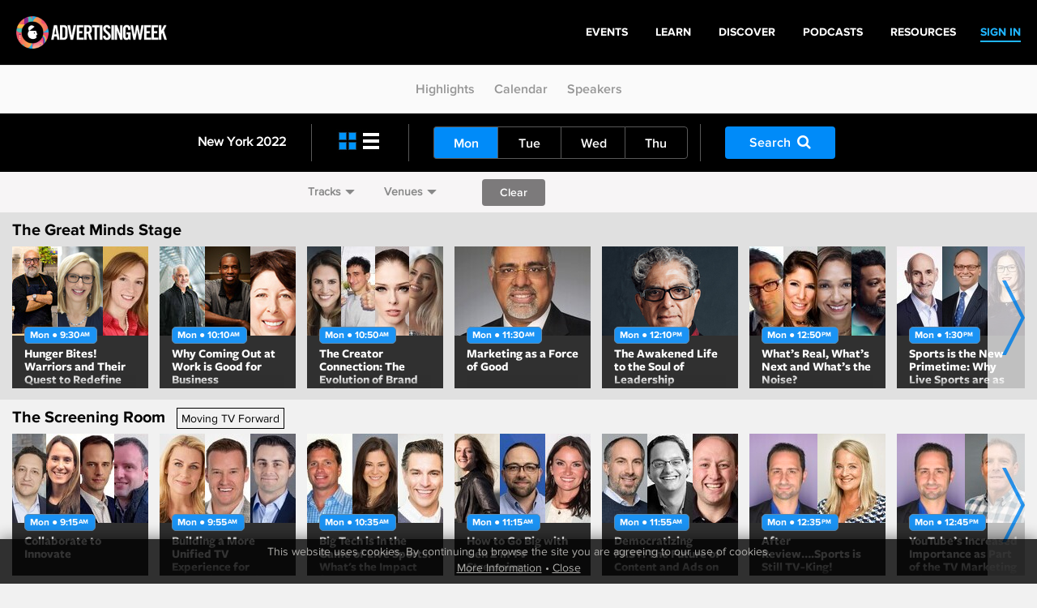

--- FILE ---
content_type: text/html
request_url: https://archive.advertisingweek.com/events/ny/2022/calendar/?date=2022-10-17
body_size: 25271
content:
<!DOCTYPE html>
<html>
<head>
        <!--ss_head.tpl-->
	<title>Events: NY 2022 | Calendar / Advertising Week</title>
	<meta charset="utf-8">
	
		
	    <meta http-equiv="X-UA-Compatible" content="IE=edge">
    <meta name="viewport" content="width=device-width, initial-scale=1.0, maximum-scale=1.0, user-scalable=yes" />
		
	<meta name="format-detection" content="telephone=no">
	
	<link rel="shortcut icon" href="/images/favicon.png" />

			<!--include #metaTagDescription | META TAG: Description--><meta name="Description" content="Advertising Week is the premier event for marketing, brand, advertising, and technology professionals, now in 6 global markets with year-round opportunities to learn and grow." />
		
		<!--include #metaTagKeywords | META TAG: Keywords--><meta name="Keywords" content="Advertising Week, advertising, marketing, conference, convention, social media, SMM, B2B, NYC, London, Europe, Tokyo"/>
	
	<link rel="canonical" href="http://archive.advertisingweek.com/events/ny/2022/calendar/?date=2022-10-17" />
	
	<!-- JQuery -->
    <script src="//ajax.googleapis.com/ajax/libs/jquery/1.11.3/jquery.min.js"></script>
    <script>window.jQuery || document.write("<script src='/scripts/jquery/jquery-1.11.3.min.js'>\x3C/script>")</script>
    <script src="//code.jquery.com/jquery-migrate-1.2.1.min.js"></script>
    
    <!-- Bootstrap -->
    <script type="text/javascript" src="/scripts/bootstrap/3.3.6/js/bootstrap.min.js"></script>
    <link href="/scripts/bootstrap/3.3.6/css/bootstrap.min.css" type="text/css" rel="stylesheet" />
    
    <!-- Font Awesome -->
	<link rel="stylesheet" href="/scripts/font-awesome/4.5.0/css/font-awesome.min.css">
	
	<!-- Custom Font -->
    <link rel="stylesheet" href="/scripts/Fonts/iconmoon/style.css?x=2020.05.18.1">
    
    <!-- jQuery UI -->
    <script src="/scripts/jquery/ui/jquery-ui-1.9.2.custom.min.js"></script>
    <link href="//ajax.googleapis.com/ajax/libs/jqueryui/1.8/themes/base/jquery-ui.css" rel="stylesheet" type="text/css" />
    
    <!-- Navigation -->
   	<script src="/lib/web/minify/min/?g=navigation_js&amp;x=2020.05.18.1"></script>
	<link href="/scripts/css/awglobal_navigation.css?x=2020.05.18.1" rel="Stylesheet" />
    
    <!-- Custom Style Sheets -->
    <script type="text/javascript" src="/lib/web/minify/min/?g=general_js,blog_js,users_js,archive_events_js&amp;x=2020.05.18.1"></script>
    <link href="/lib/web/minify/min/?g=general_css,blog_css,users_css,archive_events_css&amp;x=2020.05.18.1" rel="Stylesheet" />
    
    <!-- Translations -->
    <script src="/scripts/translation/?l=en"></script>
      
	
	
	
		

	<!--  WebFonts -->
	<link type="text/css" rel="stylesheet" href="/scripts/Fonts.css"/>
		
	<!--include #headGlobalTracking | headGlobalTracking--><!-- Google Tag Manager -->
<script>(function(w,d,s,l,i){w[l]=w[l]||[];w[l].push({'gtm.start':
new Date().getTime(),event:'gtm.js'});var f=d.getElementsByTagName(s)[0],
j=d.createElement(s),dl=l!='dataLayer'?'&l='+l:'';j.async=true;j.src=
'https://www.googletagmanager.com/gtm.js?id='+i+dl;f.parentNode.insertBefore(j,f);
})(window,document,'script','dataLayer','GTM-5R47R9K');</script>
<!-- End Google Tag Manager -->
<!-- Start of HubSpot Embed Code -->
<script type="text/javascript" id="hs-script-loader" async defer src="//js.hs-scripts.com/21007392.js"></script>
<!-- End of HubSpot Embed Code -->
<!--ss_head.tpl end--></head>

<body class="rs_wrapper theme-default">
<!--include #bodyGlobalTracking | bodyGlobalTracking--><!-- bodyGlobalTracking -->
<!-- Google Tag Manager (noscript) -->
<noscript><iframe src="https://www.googletagmanager.com/ns.html?id=GTM-5R47R9K"
height="0" width="0" style="display:none;visibility:hidden"></iframe></noscript>
<!-- End Google Tag Manager (noscript) -->
<!-- Start of HubSpot Embed Code -->
<script type="text/javascript" id="hs-script-loader" async defer src="//js.hs-scripts.com/21007392.js"></script>
<!-- End of HubSpot Embed Code -->
<div id="cookie_confirm_container" class="container">
	<div id="cookie_confirm" class="row">		
		<div class="cookie-copy col-xs-12">
			<p>
				<!--include #siteFooterCookieMessage | siteFooterCookieMessage-->This website uses cookies. By continuing to browse the site you are agreeing to our use of cookies.<br/> <a href="/cookies/">More Information</a> &bull; <a href="javascript:acceptCookies.close();">Close</a>
			</p>
		</div>
	</div>
</div>

<div class="awglobal-menu-group">
	<div class="awglobal-menu aw-menu">

		<div class="menu-container">

			<button class="menu-toggle hamburger-anim">
				<span>toggle menu</span>
			</button>
			
			<a class="menu-logo" href="/"><img src="/images/theme/aw-logo.png" alt=""></a>
		
			<nav class="menu-main" aria-label="AW Global Navigation">
											<div class="menu-right-pre">
							<a href="/login/"><span>SIGN IN</span></a>
						</div>
									<!--include #AWGlobalMenu | AWGlobalMenu--><ul class="menu-tree">
    <li class=""><a href="https://advertisingweek.com/events/"><span>Events</span></a></li>
    <li class=""><a href="https://learn.advertisingweek.com/"><span>Learn</span></a></li>
	<li class=""><a href="https://advertisingweek.com/read/"><span>Discover</span></a></li>
    <li class=""><a href="https://advertisingweek.com/podcasts/"><span>Podcasts</span></a></li>
    <li class=""><a href="https://advertisingweek.com/whitepapers/"><span>Resources</span></a></li>
</ul>
				
			</nav>

		</div>
	</div>
</div>

<div class="scroll_to_link_container">
    <div class="sub-menu-btn visible-xs"><i class="fa fa-angle-down"></i></div>
    <div class="scrollto_links">
      	<a href="/events/ny/2022/">Highlights</a>
        <a href="/events/ny/2022/calendar/">Calendar</a>
        <a href="/events/ny/2022/speakers/">Speakers</a>
    </div>
</div>

<!--module #eventArchiveCalendar-->    <script>var page_location = '/events/ny/2022/calendar/';</script>

						
	
	
<div class="calendar-filter-bars" data-url="/events/ny/2022/calendar/">
	<div class="calendar-black-navigation">
		<div class="container">
			<div class="row margin-fix">
				<div class="col-xs-12 col-sm-12 col-md-3">
					<div class="menu-title">
						<a class="text-color-ny" style="color: #fff;" href="/events/ny/2022/calendar/">New York 2022</a>
					</div>
					<div class="divider-line hidden-xs hidden-sm hidden-md"></div>	
				</div>
				<div class="col-xs-12 col-sm-12 col-md-6">
					<div class="row">
						<div class="col-xs-3 col-sm-2 col-md-3 left-icons">
							<div class="left-icon-container">
								<a href="/events/ny/2022/calendar/?l=cards" class="card-icon active"></a>
								<a href="/events/ny/2022/calendar/?l=list" class="list-icon "></a>
							</div>
							<div class="divider-line hidden-xs hidden-sm hidden-md"></div>
						</div>

												<div class="col-xs-8 col-sm-9 col-md-9 day-menu">
							<ul class="grouped-buttons">
																	<li>
										<a href="/events/ny/2022/calendar/?date=2022-10-17" class="button-submit-primary active">Mon</a>
									</li>
																	<li>
										<a href="/events/ny/2022/calendar/?date=2022-10-18" class="button-submit-primary ">Tue</a>
									</li>
																	<li>
										<a href="/events/ny/2022/calendar/?date=2022-10-19" class="button-submit-primary ">Wed</a>
									</li>
																	<li>
										<a href="/events/ny/2022/calendar/?date=2022-10-20" class="button-submit-primary ">Thu</a>
									</li>
															</ul>
							<div class="divider-line hidden-xs hidden-sm"></div>
						</div>
											</div>
				</div>
				<div class="col-xs-12 col-md-3 hidden-xs hidden-sm">
					<div class="row">
						<div class="col-xs-6 col-sm-7">
							<a href="javascript:;" class="button-submit-primary button-filter-search" style="margin:16px 0; background: #008bf9;">Search<i class="fa fa-search"></i></a>
						</div>
					</div>
				</div>
			</div>
		</div>
	</div>
	
	<div class="calendar-white-filter-bar">
		<div class="container" style="padding-top: 9px;">
			<div class="track-option-menu">
<!--				<a href="javascript:;" data-toggle="popover"  data-placement="bottom" data-event-content="content-calendar-interests" class="calendar-popover">Interests<span class="glyphicon glyphicon-triangle-bottom"></span></a>-->
								<a href="javascript:;" data-toggle="popover"  data-placement="bottom" data-event-content="content-calendar-tracks" class="calendar-popover">Tracks<span class="glyphicon glyphicon-triangle-bottom"></span></a>				<a href="javascript:;" data-toggle="popover"  data-placement="bottom" data-event-content="content-calendar-venues" class="calendar-popover">Venues<span class="glyphicon glyphicon-triangle-bottom"></span></a>								<form class="form-filter">
					<button id="button-filter-clear" class="button-submit-primary" style="background: #7c7a7b;" type="submit" form="form-filter" value="Submit">Clear</button>
				</form>
							</div>
		</div>
	</div>
	
		
</div>

<div id="myPopoversContentContainer" style="display: none">
		<div class="content-calendar-venues">	
		<div class="venues-popup-container container">
			<!--include #calendarMenuVenues | -->
			<div class="row" data-toggle="buttons">
							</div>
			<div class="row" style="text-align: center;padding-top: 20px;padding-left: 15px;">
				<button class="button-submit-primary button-filter-apply" style="background: #008bf9;min-width: 200px;" type="submit" form="form-filter" value="Apply">Show Events</button>
			</div>
		</div>
	</div>
		
		<div class="content-calendar-tracks">	
		<div class="venues-popup-container container">
			<!--include #calendarMenuTracks | -->
			<div class="row" data-toggle="buttons">
														            		        				
				<div class="col-xs-6 col-sm-3">
					<label class="btn " style="background-image: url(/images/userfiles/images/events/ny/2022/tracks/bg/NY-Web-Card-Track-Streaming.jpg);">
						<div class="opacity">
							<input type="checkbox" name="checkbox-filter-tracks" autocomplete="off"  value="1261">
						</div>
						<div class="outer">
							<div class="inner-text">
								<h3>Streaming</h3>
								<h4>Presented by<span>Roku</span></h4>							</div>
						</div>
					</label>
				</div>
																		            		        				
				<div class="col-xs-6 col-sm-3">
					<label class="btn " style="background-image: url(/images/userfiles/images/events/ny/2022/tracks/bg/NY-Web-Card-Track-SocialImpact.jpg);">
						<div class="opacity">
							<input type="checkbox" name="checkbox-filter-tracks" autocomplete="off"  value="1323">
						</div>
						<div class="outer">
							<div class="inner-text">
								<h3>Social Impact</h3>
															</div>
						</div>
					</label>
				</div>
																		            		        				
				<div class="col-xs-6 col-sm-3">
					<label class="btn " style="background-image: url(/images/userfiles/images/events/ny/2022/tracks/bg/NY-Web-Card-Track-MovingTVForward.jpg);">
						<div class="opacity">
							<input type="checkbox" name="checkbox-filter-tracks" autocomplete="off"  value="1308">
						</div>
						<div class="outer">
							<div class="inner-text">
								<h3>Moving TV Forward</h3>
								<h4>Presented by<span>Ampersand</span></h4>							</div>
						</div>
					</label>
				</div>
																		            		        				
				<div class="col-xs-6 col-sm-3">
					<label class="btn " style="background-image: url(/images/userfiles/images/events/ny/2022/tracks/bg/NY-Web-Card-Track-LifestyleHealth.jpg);">
						<div class="opacity">
							<input type="checkbox" name="checkbox-filter-tracks" autocomplete="off"  value="1321">
						</div>
						<div class="outer">
							<div class="inner-text">
								<h3>Lifestyle & Health</h3>
								<h4>Presented by<span>Healthline Media</span></h4>							</div>
						</div>
					</label>
				</div>
																		            		        				
				<div class="col-xs-6 col-sm-3">
					<label class="btn " style="background-image: url(/images/userfiles/images/events/ny/2022/tracks/bg/NY-Web-Card-Track-web3.jpg);">
						<div class="opacity">
							<input type="checkbox" name="checkbox-filter-tracks" autocomplete="off"  value="1282">
						</div>
						<div class="outer">
							<div class="inner-text">
								<h3>Web 3.0, NFTs, & The Metaverse</h3>
															</div>
						</div>
					</label>
				</div>
																		            		        				
				<div class="col-xs-6 col-sm-3">
					<label class="btn " style="background-image: url(/images/userfiles/images/events/ny/2022/tracks/bg/NY-Web-Card-Track-FutureIsFemale.jpg);">
						<div class="opacity">
							<input type="checkbox" name="checkbox-filter-tracks" autocomplete="off"  value="1254">
						</div>
						<div class="outer">
							<div class="inner-text">
								<h3>Future is Female</h3>
															</div>
						</div>
					</label>
				</div>
																		            		        				
				<div class="col-xs-6 col-sm-3">
					<label class="btn " style="background-image: url(/images/userfiles/images/events/ny/2022/tracks/bg/NY-Web-Card-Track-FutureofProgrammatic.jpg);">
						<div class="opacity">
							<input type="checkbox" name="checkbox-filter-tracks" autocomplete="off"  value="1325">
						</div>
						<div class="outer">
							<div class="inner-text">
								<h3>The Future of Programmatic</h3>
															</div>
						</div>
					</label>
				</div>
																		            		        				
				<div class="col-xs-6 col-sm-3">
					<label class="btn " style="background-image: url(/images/userfiles/images/events/ny/2022/tracks/bg/NY-Web-Card-Track-Entrepreneurship.jpg);">
						<div class="opacity">
							<input type="checkbox" name="checkbox-filter-tracks" autocomplete="off"  value="1298">
						</div>
						<div class="outer">
							<div class="inner-text">
								<h3>Entrepreneurship</h3>
															</div>
						</div>
					</label>
				</div>
																		            		        				
				<div class="col-xs-6 col-sm-3">
					<label class="btn " style="background-image: url(/images/userfiles/images/events/ny/2022/tracks/bg/NY-Web-Card-Track-DataDecisions.jpg);">
						<div class="opacity">
							<input type="checkbox" name="checkbox-filter-tracks" autocomplete="off"  value="1320">
						</div>
						<div class="outer">
							<div class="inner-text">
								<h3>Data & Decisions</h3>
								<h4>Presented by<span>Audigent</span></h4>							</div>
						</div>
					</label>
				</div>
																		            		        				
				<div class="col-xs-6 col-sm-3">
					<label class="btn " style="background-image: url(/images/userfiles/images/events/ny/2022/tracks/bg/NY-Web-Card-Track-Culture.jpg);">
						<div class="opacity">
							<input type="checkbox" name="checkbox-filter-tracks" autocomplete="off"  value="1307">
						</div>
						<div class="outer">
							<div class="inner-text">
								<h3>Culture</h3>
															</div>
						</div>
					</label>
				</div>
																		            		        				
				<div class="col-xs-6 col-sm-3">
					<label class="btn " style="background-image: url(/images/userfiles/images/events/ny/2022/tracks/bg/NY-Web-Card-Track-CreatorEconomy.jpg);">
						<div class="opacity">
							<input type="checkbox" name="checkbox-filter-tracks" autocomplete="off"  value="1326">
						</div>
						<div class="outer">
							<div class="inner-text">
								<h3>Creator Economy</h3>
															</div>
						</div>
					</label>
				</div>
																		            		        				
				<div class="col-xs-6 col-sm-3">
					<label class="btn " style="background-image: url(/images/userfiles/images/events/ny/2022/tracks/bg/NY-Web-Card-Track-CreativeConcepts.jpg);">
						<div class="opacity">
							<input type="checkbox" name="checkbox-filter-tracks" autocomplete="off"  value="1324">
						</div>
						<div class="outer">
							<div class="inner-text">
								<h3>Creative Concepts</h3>
															</div>
						</div>
					</label>
				</div>
																		            		        				
				<div class="col-xs-6 col-sm-3">
					<label class="btn " style="background-image: url(/images/userfiles/images/events/ny/2022/tracks/bg/NY-Web-Card-Track-BrandsMarketers.jpg);">
						<div class="opacity">
							<input type="checkbox" name="checkbox-filter-tracks" autocomplete="off"  value="1273">
						</div>
						<div class="outer">
							<div class="inner-text">
								<h3>Brands & Marketers</h3>
								<h4>Presented by<span>TelevisaUnivision</span></h4>							</div>
						</div>
					</label>
				</div>
																		            		        				
				<div class="col-xs-6 col-sm-3">
					<label class="btn " style="background-image: url(/images/userfiles/images/events/ny/2022/tracks/bg/NY-Web-Card-Track-AudioPodcasting.jpg);">
						<div class="opacity">
							<input type="checkbox" name="checkbox-filter-tracks" autocomplete="off"  value="1286">
						</div>
						<div class="outer">
							<div class="inner-text">
								<h3>Audio & Podcasting</h3>
															</div>
						</div>
					</label>
				</div>
																		            		        				
				<div class="col-xs-6 col-sm-3">
					<label class="btn " style="background-image: url(/images/userfiles/images/events/ny/2022/tracks/bg/NY-Web-Card-Track-AdvancesInAdtech.jpg);">
						<div class="opacity">
							<input type="checkbox" name="checkbox-filter-tracks" autocomplete="off"  value="1319">
						</div>
						<div class="outer">
							<div class="inner-text">
								<h3>Advances in AdTech</h3>
								<h4>Presented by<span>Viant</span></h4>							</div>
						</div>
					</label>
				</div>
																		            		        				
				<div class="col-xs-6 col-sm-3">
					<label class="btn " style="background-image: url(/images/userfiles/images/events/ny/2022/tracks/bg/NY-Web-Card-Track-ConsumersCommunity.jpg);">
						<div class="opacity">
							<input type="checkbox" name="checkbox-filter-tracks" autocomplete="off"  value="1310">
						</div>
						<div class="outer">
							<div class="inner-text">
								<h3>Consumers & Community</h3>
															</div>
						</div>
					</label>
				</div>
																		            		        				
				<div class="col-xs-6 col-sm-3">
					<label class="btn " style="background-image: url(/images/userfiles/images/events/ny/2022/tracks/bg/NY-Web-Card-Track-ContentPopCulture.jpg);">
						<div class="opacity">
							<input type="checkbox" name="checkbox-filter-tracks" autocomplete="off"  value="1292">
						</div>
						<div class="outer">
							<div class="inner-text">
								<h3>Content and Pop Culture</h3>
															</div>
						</div>
					</label>
				</div>
																		            		        				
				<div class="col-xs-6 col-sm-3">
					<label class="btn " style="background-image: url(/images/userfiles/images/events/ny/2022/tracks/bg/NY-Web-Card-Track-ConvergedTVMeasurement.jpg);">
						<div class="opacity">
							<input type="checkbox" name="checkbox-filter-tracks" autocomplete="off"  value="1327">
						</div>
						<div class="outer">
							<div class="inner-text">
								<h3>Converged TV Measurement</h3>
															</div>
						</div>
					</label>
				</div>
																		            		        				
				<div class="col-xs-6 col-sm-3">
					<label class="btn " style="background-image: url(/images/userfiles/images/events/ny/2022/tracks/bg/NY-Web-Card-Track-CrossScreenEngagement.jpg);">
						<div class="opacity">
							<input type="checkbox" name="checkbox-filter-tracks" autocomplete="off"  value="1331">
						</div>
						<div class="outer">
							<div class="inner-text">
								<h3>Cross Screen Engagement</h3>
															</div>
						</div>
					</label>
				</div>
																		            		        				
				<div class="col-xs-6 col-sm-3">
					<label class="btn " style="background-image: url(/images/userfiles/images/events/ny/2022/tracks/bg/NY-Web-Card-Track-EmployeeExperience.jpg);">
						<div class="opacity">
							<input type="checkbox" name="checkbox-filter-tracks" autocomplete="off"  value="1268">
						</div>
						<div class="outer">
							<div class="inner-text">
								<h3>Employee Experience</h3>
															</div>
						</div>
					</label>
				</div>
																		            		        				
				<div class="col-xs-6 col-sm-3">
					<label class="btn " style="background-image: url(/images/userfiles/images/events/ny/2022/tracks/bg/NY-Web-Card-Track-GameChangers.jpg);">
						<div class="opacity">
							<input type="checkbox" name="checkbox-filter-tracks" autocomplete="off"  value="1332">
						</div>
						<div class="outer">
							<div class="inner-text">
								<h3>Game Changers</h3>
															</div>
						</div>
					</label>
				</div>
																		            		        				
				<div class="col-xs-6 col-sm-3">
					<label class="btn " style="background-image: url(/images/userfiles/images/events/ny/2022/tracks/bg/NY-Web-Card-Track-IdeasInnovation.jpg);">
						<div class="opacity">
							<input type="checkbox" name="checkbox-filter-tracks" autocomplete="off"  value="1329">
						</div>
						<div class="outer">
							<div class="inner-text">
								<h3>Ideas & Innovation</h3>
															</div>
						</div>
					</label>
				</div>
																		            		        				
				<div class="col-xs-6 col-sm-3">
					<label class="btn " style="background-image: url(/images/userfiles/images/events/ny/2022/tracks/bg/NY-Web-Card-Track-MediaEntertainment.jpg);">
						<div class="opacity">
							<input type="checkbox" name="checkbox-filter-tracks" autocomplete="off"  value="1274">
						</div>
						<div class="outer">
							<div class="inner-text">
								<h3>Media & Entertainment</h3>
								<h4>Presented by<span>Paramount</span></h4>							</div>
						</div>
					</label>
				</div>
																		            		        				
				<div class="col-xs-6 col-sm-3">
					<label class="btn " style="background-image: url(/images/userfiles/images/events/ny/2022/tracks/bg/NY-Web-Card-Track-ModernMarketingAnalytics.jpg);">
						<div class="opacity">
							<input type="checkbox" name="checkbox-filter-tracks" autocomplete="off"  value="1333">
						</div>
						<div class="outer">
							<div class="inner-text">
								<h3>Modern Marketing & Analytics</h3>
															</div>
						</div>
					</label>
				</div>
																		            		        				
				<div class="col-xs-6 col-sm-3">
					<label class="btn " style="background-image: url(/images/userfiles/images/events/ny/2022/tracks/bg/NY-Web-Card-Track-Representation.jpg);">
						<div class="opacity">
							<input type="checkbox" name="checkbox-filter-tracks" autocomplete="off"  value="1312">
						</div>
						<div class="outer">
							<div class="inner-text">
								<h3>Representation</h3>
															</div>
						</div>
					</label>
				</div>
																		            		        				
				<div class="col-xs-6 col-sm-3">
					<label class="btn " style="background-image: url(/images/userfiles/images/events/ny/2022/tracks/bg/NY-Web-Card-Track-ShoppingSocialCommerce.jpg);">
						<div class="opacity">
							<input type="checkbox" name="checkbox-filter-tracks" autocomplete="off"  value="1328">
						</div>
						<div class="outer">
							<div class="inner-text">
								<h3>Shopping and Social Commerce</h3>
															</div>
						</div>
					</label>
				</div>
																		            		        				
				<div class="col-xs-6 col-sm-3">
					<label class="btn " style="background-image: url(/images/userfiles/images/events/ny/2022/tracks/bg/NY-Web-Card-Track-EmployeeExperience.jpg);">
						<div class="opacity">
							<input type="checkbox" name="checkbox-filter-tracks" autocomplete="off"  value="1330">
						</div>
						<div class="outer">
							<div class="inner-text">
								<h3>The Employee Experience</h3>
															</div>
						</div>
					</label>
				</div>
																		            		        				
				<div class="col-xs-6 col-sm-3">
					<label class="btn " style="background-image: url(/images/userfiles/images/events/ny/2022/tracks/bg/NY-Web-Card-Track-ExperienceEconomy.jpg);">
						<div class="opacity">
							<input type="checkbox" name="checkbox-filter-tracks" autocomplete="off"  value="1309">
						</div>
						<div class="outer">
							<div class="inner-text">
								<h3>The Experience Economy </h3>
															</div>
						</div>
					</label>
				</div>
											</div>
			<div class="row" style="text-align: center;padding-top: 20px;padding-left: 15px;">
				<button class="button-submit-primary button-filter-apply" style="background: #008bf9;min-width: 200px;" type="submit" form="form-filter" value="Apply">Show Events</button>
			</div>
		</div>
	</div>
		
		<div class="content-calendar-interests">
		<div class="track-btn-container container">
			<!--include #calendarMenuInterests | -->
			<div class="row">
				<div class="button-group-checkboxes-bar" data-toggle="buttons">
													            			        					<div class="col-xs-6 col-row-5">
						<label class="btn ">
						    <input type="checkbox" name="checkbox-filter-interests" autocomplete="off"  value="39"> Business
						</label>
					</div>
													            			        					<div class="col-xs-6 col-row-5">
						<label class="btn ">
						    <input type="checkbox" name="checkbox-filter-interests" autocomplete="off"  value="6"> Content
						</label>
					</div>
													            			        					<div class="col-xs-6 col-row-5">
						<label class="btn ">
						    <input type="checkbox" name="checkbox-filter-interests" autocomplete="off"  value="32"> Creativity
						</label>
					</div>
													            			        					<div class="col-xs-6 col-row-5">
						<label class="btn ">
						    <input type="checkbox" name="checkbox-filter-interests" autocomplete="off"  value="40"> Culture
						</label>
					</div>
													            			        					<div class="col-xs-6 col-row-5">
						<label class="btn ">
						    <input type="checkbox" name="checkbox-filter-interests" autocomplete="off"  value="15"> Data
						</label>
					</div>
													            			        					<div class="col-xs-6 col-row-5">
						<label class="btn ">
						    <input type="checkbox" name="checkbox-filter-interests" autocomplete="off"  value="19"> Diversity
						</label>
					</div>
													            			        					<div class="col-xs-6 col-row-5">
						<label class="btn ">
						    <input type="checkbox" name="checkbox-filter-interests" autocomplete="off"  value="25"> Entertainment
						</label>
					</div>
													            			        					<div class="col-xs-6 col-row-5">
						<label class="btn ">
						    <input type="checkbox" name="checkbox-filter-interests" autocomplete="off"  value="27"> Leadership
						</label>
					</div>
													            			        					<div class="col-xs-6 col-row-5">
						<label class="btn ">
						    <input type="checkbox" name="checkbox-filter-interests" autocomplete="off"  value="29"> Purpose
						</label>
					</div>
													            			        					<div class="col-xs-6 col-row-5">
						<label class="btn ">
						    <input type="checkbox" name="checkbox-filter-interests" autocomplete="off"  value="42"> Retail Media
						</label>
					</div>
													            			        					<div class="col-xs-6 col-row-5">
						<label class="btn ">
						    <input type="checkbox" name="checkbox-filter-interests" autocomplete="off"  value="41"> Technology
						</label>
					</div>
									</div>
			</div>
			<div class="row" style="text-align: center;padding-left: 15px;">
				<button class="button-submit-primary button-filter-apply" style="background: #008bf9;min-width: 200px;" type="submit" form="form-filter" value="Apply">Show Events</button>
			</div>
		</div>	
	</div>
	
	
		
	<div id="content-calendar-search">
	<div class="calendar-filter-search">
		<h3>Search Events</h3>
		<form class="form-filter calendar-filter-form">
			<div class="search-textbox">
				<input name="keyword" type="text" class="form-control" placeholder="Enter Speaker Name, Company, Interest" value="">
				<i class="fa fa-search"></i>
			</div>
			<button class="button-submit-primary button-filter-search-apply" style="background: #008bf9; margin-right: 10px;" type="button">Apply</button>
			<button class="button-submit-primary button-filter-search-clear" style="background: #7c7a7b;" type="button">Clear</button>
						<div class="button-group-calendar-checkboxes" data-toggle="buttons">
								<label class="btn">
				    <input type="checkbox" name="checkbox-filter-search-interests" autocomplete="off" value="39"> Business
				</label>
								<label class="btn">
				    <input type="checkbox" name="checkbox-filter-search-interests" autocomplete="off" value="6"> Content
				</label>
								<label class="btn">
				    <input type="checkbox" name="checkbox-filter-search-interests" autocomplete="off" value="32"> Creativity
				</label>
								<label class="btn">
				    <input type="checkbox" name="checkbox-filter-search-interests" autocomplete="off" value="40"> Culture
				</label>
								<label class="btn">
				    <input type="checkbox" name="checkbox-filter-search-interests" autocomplete="off" value="15"> Data
				</label>
								<label class="btn">
				    <input type="checkbox" name="checkbox-filter-search-interests" autocomplete="off" value="19"> Diversity
				</label>
								<label class="btn">
				    <input type="checkbox" name="checkbox-filter-search-interests" autocomplete="off" value="25"> Entertainment
				</label>
								<label class="btn">
				    <input type="checkbox" name="checkbox-filter-search-interests" autocomplete="off" value="27"> Leadership
				</label>
								<label class="btn">
				    <input type="checkbox" name="checkbox-filter-search-interests" autocomplete="off" value="29"> Purpose
				</label>
								<label class="btn">
				    <input type="checkbox" name="checkbox-filter-search-interests" autocomplete="off" value="42"> Retail Media
				</label>
								<label class="btn">
				    <input type="checkbox" name="checkbox-filter-search-interests" autocomplete="off" value="41"> Technology
				</label>
							</div>
					</form>
	</div>
</div></div>


<div id="calendarBody" style="visibility: hidden;">
<div class="calender-container calendar-top-pad-js">

	

	
				
	<!--grouped_events -->
			<div class="row bg-dark-grey">
			
			<div class="mobile-slider ">
															<h4 class="heading-row">The Great Minds Stage </h4>
					
					
													<div class="js-responsive-beta">
											<a href="/events/ny/2022/calendar/-newyork-2022-id1-10-17-hunger-bites-warriors-and-their-quest-to-redefine-philanthropy"  class="calender-eventsCard" style="width: 168px;">
							<div class="tiled_images" style="max-width: 168px;height: 110px;">
																									<div class="tiled_block" style="width:56px">
										<img src="/cache/images/userfiles/images/events/ny/2022/speakers/56x110/focus_point/50-50/AndrewZimmerninthekitchen.jpg" alt="speaker-tile" class="tiled_block_item"/>
									</div>
																									<div class="tiled_block" style="width:56px">
										<img src="/cache/images/userfiles/images/events/ny/2022/speakers/56x110/focus_point/53.65-36.45/AnnMarieKrautheim,CEOheadshot.jpg" alt="speaker-tile" class="tiled_block_item"/>
									</div>
																									<div class="tiled_block" style="width:56px">
										<img src="/cache/images/userfiles/images/events/ny/2022/speakers/56x110/focus_point/50-50/Charlene_Denizard_PepsiCo_Foundation_.JPG" alt="speaker-tile" class="tiled_block_item"/>
									</div>
															</div>
							
							<div class="inner">
								<div class="time-stamp-pallet">
									Mon &#9679;
																			 9:30 <sup>AM</sup>
																											</div>
								<div class="time_bookmarked events-small-star-6310" style="display:none"></div>
								<h3>
									Hunger Bites! Warriors and Their Quest to Redefine Philanthropy
									<br/>
									
								</h3>
							</div>
						</a>
											<a href="/events/ny/2022/calendar/-newyork-2022-id2-10-17-why-coming-out-at-work-is-good-for-business"  class="calender-eventsCard" style="width: 168px;">
							<div class="tiled_images" style="max-width: 168px;height: 110px;">
																									<div class="tiled_block" style="width:56px">
										<img src="/cache/images/userfiles/images/events/ny/2022/speakers/56x110/focus_point/50-50/AlanBrown2022.jpeg" alt="speaker-tile" class="tiled_block_item"/>
									</div>
																									<div class="tiled_block" style="width:56px">
										<img src="/cache/images/userfiles/images/events/ny/2022/speakers/56x110/focus_point/53.28-24.99/jasonheadshot[2].jpg" alt="speaker-tile" class="tiled_block_item"/>
									</div>
																									<div class="tiled_block" style="width:56px">
										<img src="/cache/images/userfiles/images/events/ny/2022/speakers/56x110/focus_point/50-50/03918-lisa-granatstein-web_V2.jpg" alt="speaker-tile" class="tiled_block_item"/>
									</div>
															</div>
							
							<div class="inner">
								<div class="time-stamp-pallet">
									Mon &#9679;
																			10:10 <sup>AM</sup>
																											</div>
								<div class="time_bookmarked events-small-star-6311" style="display:none"></div>
								<h3>
									Why Coming Out at Work is Good for Business
									<br/>
									
								</h3>
							</div>
						</a>
											<a href="/events/ny/2022/calendar/-newyork-2022-id3-10-17-the-creator-connection-the-evolution-of-brand-building"  class="calender-eventsCard" style="width: 168px;">
							<div class="tiled_images" style="max-width: 168px;height: 110px;">
																									<div class="tiled_block" style="width:42px">
										<img src="/cache/images/userfiles/images/events/ny/2022/speakers/42x110/focus_point/50-50/Nada_copy.jpg" alt="speaker-tile" class="tiled_block_item"/>
									</div>
																									<div class="tiled_block" style="width:42px">
										<img src="/cache/images/userfiles/images/events/ny/2022/speakers/42x110/focus_point/50-50/Pablo_Rochat.jpg" alt="speaker-tile" class="tiled_block_item"/>
									</div>
																									<div class="tiled_block" style="width:42px">
										<img src="/cache/images/userfiles/images/events/ny/2022/speakers/42x110/focus_point/50-50/Coco_Rocha.jpeg" alt="speaker-tile" class="tiled_block_item"/>
									</div>
																									<div class="tiled_block" style="width:42px">
										<img src="/cache/images/userfiles/images/events/ny/2022/speakers/42x110/focus_point/50-50/Paige_Piskin.jpeg" alt="speaker-tile" class="tiled_block_item"/>
									</div>
															</div>
							
							<div class="inner">
								<div class="time-stamp-pallet">
									Mon &#9679;
																			10:50 <sup>AM</sup>
																											</div>
								<div class="time_bookmarked events-small-star-6312" style="display:none"></div>
								<h3>
									The Creator Connection: The Evolution of Brand Building
									<br/>
									
								</h3>
							</div>
						</a>
											<a href="/events/ny/2022/calendar/-newyork-2022-id4-10-17-marketing-as-a-force-of-good"  class="calender-eventsCard" style="width: 168px;">
							<div class="tiled_images" style="max-width: 168px;height: 110px;">
																									<div class="tiled_block" style="width:168px">
										<img src="/cache/images/userfiles/images/events/ny/2022/speakers/168x110/focus_point/50-50/03042-raja_2.jpg" alt="speaker-tile" class="tiled_block_item"/>
									</div>
															</div>
							
							<div class="inner">
								<div class="time-stamp-pallet">
									Mon &#9679;
																			11:30 <sup>AM</sup>
																											</div>
								<div class="time_bookmarked events-small-star-6313" style="display:none"></div>
								<h3>
									Marketing as a Force of Good
									<br/>
									
								</h3>
							</div>
						</a>
											<a href="/events/ny/2022/calendar/-newyork-2022-id5-10-17-the-awakened-life-to-the-soul-of-leadership"  class="calender-eventsCard" style="width: 168px;">
							<div class="tiled_images" style="max-width: 168px;height: 110px;">
																									<div class="tiled_block" style="width:168px">
										<img src="/cache/images/userfiles/images/events/ny/2022/speakers/168x110/focus_point/49.87-38.82/Deepak.jpg" alt="speaker-tile" class="tiled_block_item"/>
									</div>
															</div>
							
							<div class="inner">
								<div class="time-stamp-pallet">
									Mon &#9679;
																			12:10 <sup>PM</sup>
																											</div>
								<div class="time_bookmarked events-small-star-6314" style="display:none"></div>
								<h3>
									 The Awakened Life to the Soul of Leadership
									<br/>
									
								</h3>
							</div>
						</a>
											<a href="/events/ny/2022/calendar/-newyork-2022-id502-10-17-whats-real-whats-next-and-whats-the-noisea"  class="calender-eventsCard" style="width: 168px;">
							<div class="tiled_images" style="max-width: 168px;height: 110px;">
																									<div class="tiled_block" style="width:42px">
										<img src="/cache/images/userfiles/images/events/ny/2022/speakers/42x110/focus_point/50-50/Drew_Stein.jpg" alt="speaker-tile" class="tiled_block_item"/>
									</div>
																									<div class="tiled_block" style="width:42px">
										<img src="/cache/images/userfiles/images/events/ny/2022/speakers/42x110/focus_point/50-50/Nancy_Hall_1.jpg" alt="speaker-tile" class="tiled_block_item"/>
									</div>
																									<div class="tiled_block" style="width:42px">
										<img src="/cache/images/userfiles/images/events/ny/2022/speakers/42x110/focus_point/50-50/weaver47-rt-001-md_21__85_.jpg" alt="speaker-tile" class="tiled_block_item"/>
									</div>
																									<div class="tiled_block" style="width:42px">
										<img src="/cache/images/userfiles/images/events/ny/2022/speakers/42x110/focus_point/49.25-40.6/BoninBough_WebRes-Square.jpg" alt="speaker-tile" class="tiled_block_item"/>
									</div>
															</div>
							
							<div class="inner">
								<div class="time-stamp-pallet">
									Mon &#9679;
																			12:50 <sup>PM</sup>
																											</div>
								<div class="time_bookmarked events-small-star-6718" style="display:none"></div>
								<h3>
									What’s Real, What’s Next and What’s the Noise?   
									<br/>
									
								</h3>
							</div>
						</a>
											<a href="/events/ny/2022/calendar/-newyork-2022-id142-10-17-sports-is-the-new-primetime-why-live-sports-are-as-important-as-ever-for-brands"  class="calender-eventsCard" style="width: 168px;">
							<div class="tiled_images" style="max-width: 168px;height: 110px;">
																									<div class="tiled_block" style="width:56px">
										<img src="/cache/images/userfiles/images/events/ny/2022/speakers/56x110/focus_point/49.62-41.03/JPEG_LUIS.jpg" alt="speaker-tile" class="tiled_block_item"/>
									</div>
																									<div class="tiled_block" style="width:56px">
										<img src="/cache/images/userfiles/images/events/ny/2022/speakers/56x110/focus_point/44.23-22.96/JonSteinlauf.jpeg" alt="speaker-tile" class="tiled_block_item"/>
									</div>
																									<div class="tiled_block" style="width:56px">
										<img src="/cache/images/userfiles/images/events/ny/2022/speakers/56x110/focus_point/50-50/Rapp_2.jpg" alt="speaker-tile" class="tiled_block_item"/>
									</div>
															</div>
							
							<div class="inner">
								<div class="time-stamp-pallet">
									Mon &#9679;
																			 1:30 <sup>PM</sup>
																											</div>
								<div class="time_bookmarked events-small-star-6444" style="display:none"></div>
								<h3>
									Sports is the New Primetime: Why Live Sports are as Important as Ever for Brands
									<br/>
									
								</h3>
							</div>
						</a>
											<a href="/events/ny/2022/calendar/-newyork-2022-id7-10-17-what-30000-consumers-and-20-experts-tell-us-about-the-future-of-retail"  class="calender-eventsCard" style="width: 168px;">
							<div class="tiled_images" style="max-width: 168px;height: 110px;">
																									<div class="tiled_block" style="width:168px">
										<img src="/cache/images/userfiles/images/events/ny/2022/speakers/168x110/focus_point/50-50/1570226260506.jpg" alt="speaker-tile" class="tiled_block_item"/>
									</div>
															</div>
							
							<div class="inner">
								<div class="time-stamp-pallet">
									Mon &#9679;
																			 2:10 <sup>PM</sup>
																											</div>
								<div class="time_bookmarked events-small-star-6315" style="display:none"></div>
								<h3>
									What 30,000 Consumers and 20 Experts Tell Us About the Future of Retail
									<br/>
									
								</h3>
							</div>
						</a>
											<a href="/events/ny/2022/calendar/-newyork-2022-id8-10-17-looking-ahead-leading-for-the-future"  class="calender-eventsCard" style="width: 168px;">
							<div class="tiled_images" style="max-width: 168px;height: 110px;">
																									<div class="tiled_block" style="width:56px">
										<img src="/cache/images/userfiles/images/events/ny/2022/speakers/56x110/focus_point/47.95-28.43/mjs_headshot.jpg.jpeg" alt="speaker-tile" class="tiled_block_item"/>
									</div>
																									<div class="tiled_block" style="width:56px">
										<img src="/cache/images/userfiles/images/events/ny/2022/speakers/56x110/focus_point/50-50/Lanzone-Headshot__1_.jpg" alt="speaker-tile" class="tiled_block_item"/>
									</div>
																									<div class="tiled_block" style="width:56px">
										<img src="/cache/images/userfiles/images/events/ny/2022/speakers/56x110/focus_point/50-50/Jacki_Kelley.jpg" alt="speaker-tile" class="tiled_block_item"/>
									</div>
															</div>
							
							<div class="inner">
								<div class="time-stamp-pallet">
									Mon &#9679;
																			 2:50 <sup>PM</sup>
																											</div>
								<div class="time_bookmarked events-small-star-6316" style="display:none"></div>
								<h3>
									Looking Ahead: Leading for the Future
									<br/>
									
								</h3>
							</div>
						</a>
											<a href="/events/ny/2022/calendar/-newyork-2022-id9-10-17-raising-the-bar-collaborative-story-building-between-creatives-and-brands"  class="calender-eventsCard" style="width: 168px;">
							<div class="tiled_images" style="max-width: 168px;height: 110px;">
																									<div class="tiled_block" style="width:42px">
										<img src="/cache/images/userfiles/images/events/ny/2022/speakers/42x110/focus_point/50-50/Rhea_Seehorn_2019_Headshot.jpeg" alt="speaker-tile" class="tiled_block_item"/>
									</div>
																									<div class="tiled_block" style="width:42px">
										<img src="/cache/images/userfiles/images/events/ny/2022/speakers/42x110/focus_point/50-50/HDL_Photo.jpg" alt="speaker-tile" class="tiled_block_item"/>
									</div>
																									<div class="tiled_block" style="width:42px">
										<img src="/cache/images/userfiles/images/events/ny/2022/speakers/42x110/focus_point/50-50/Kim_Granito_101118_Outside_jpg.jpg" alt="speaker-tile" class="tiled_block_item"/>
									</div>
																									<div class="tiled_block" style="width:42px">
										<img src="/cache/images/userfiles/images/events/ny/2022/speakers/42x110/focus_point/50-50/Dade_Hayes_Headshot.jpg" alt="speaker-tile" class="tiled_block_item"/>
									</div>
															</div>
							
							<div class="inner">
								<div class="time-stamp-pallet">
									Mon &#9679;
																			 3:30 <sup>PM</sup>
																											</div>
								<div class="time_bookmarked events-small-star-6317" style="display:none"></div>
								<h3>
									Raising the Bar: Collaborative Story Building Between Creatives and Brands
									<br/>
									
								</h3>
							</div>
						</a>
											<a href="/events/ny/2022/calendar/-newyork-2022-id10-10-17-rewriting-normal-in-advertising-and-marketing-marlee-matlin-and-audrey-melofchik"  class="calender-eventsCard" style="width: 168px;">
							<div class="tiled_images" style="max-width: 168px;height: 110px;">
																									<div class="tiled_block" style="width:56px">
										<img src="/cache/images/userfiles/images/events/ny/2022/speakers/56x110/focus_point/44.81-17.91/MicrosoftTeams-image__178_.jpg" alt="speaker-tile" class="tiled_block_item"/>
									</div>
																									<div class="tiled_block" style="width:56px">
										<img src="/cache/images/userfiles/images/events/ny/2022/speakers/56x110/focus_point/54.52-16.07/MarleeMatlinphotobyMeaganShuptar.jpg" alt="speaker-tile" class="tiled_block_item"/>
									</div>
																									<div class="tiled_block" style="width:56px">
										<img src="/cache/images/userfiles/images/events/ny/2022/speakers/56x110/focus_point/60.19-13.85/JackJason.jpeg" alt="speaker-tile" class="tiled_block_item"/>
									</div>
															</div>
							
							<div class="inner">
								<div class="time-stamp-pallet">
									Mon &#9679;
																			 4:10 <sup>PM</sup>
																											</div>
								<div class="time_bookmarked events-small-star-6318" style="display:none"></div>
								<h3>
									Rewriting Normal in Advertising and Marketing: Marlee Matlin and Audrey Melofchik
									<br/>
									
								</h3>
							</div>
						</a>
											<a href="/events/ny/2022/calendar/-newyork-2022-id345-10-17-in-conversation-with-sherri-shepherd"  class="calender-eventsCard" style="width: 168px;">
							<div class="tiled_images" style="max-width: 168px;height: 110px;">
																									<div class="tiled_block" style="width:84px">
										<img src="/cache/images/userfiles/images/events/ny/2022/speakers/84x110/focus_point/46.63-16.56/Sherri_S1_0266_web.jpg" alt="speaker-tile" class="tiled_block_item"/>
									</div>
																									<div class="tiled_block" style="width:84px">
										<img src="/cache/images/userfiles/images/events/ny/2022/speakers/84x110/focus_point/47.88-38.98/Elizabeth-Wagmeister-Variety.jpg" alt="speaker-tile" class="tiled_block_item"/>
									</div>
															</div>
							
							<div class="inner">
								<div class="time-stamp-pallet">
									Mon &#9679;
																			 4:50 <sup>PM</sup>
																											</div>
								<div class="time_bookmarked events-small-star-6596" style="display:none"></div>
								<h3>
									In Conversation with Sherri Shepherd 
									<br/>
									
								</h3>
							</div>
						</a>
											<a href="/events/ny/2022/calendar/-newyork-2022-id503-10-17-brand-and-creativity-walk-into-a-bar"  class="calender-eventsCard" style="width: 168px;">
							<div class="tiled_images" style="max-width: 168px;height: 110px;">
																									<div class="tiled_block" style="width:56px">
										<img src="/cache/images/userfiles/images/events/ny/2022/speakers/56x110/focus_point/59.68-39.63/PranavYadavHeadshotClose.jpg" alt="speaker-tile" class="tiled_block_item"/>
									</div>
																									<div class="tiled_block" style="width:56px">
										<img src="/cache/images/userfiles/images/events/ny/2022/speakers/56x110/focus_point/50-50/ricardoscreenshot2.jpg" alt="speaker-tile" class="tiled_block_item"/>
									</div>
																									<div class="tiled_block" style="width:56px">
										<img src="/cache/images/userfiles/images/events/ny/2022/speakers/56x110/focus_point/50-50/Screen_Shot_2022-10-04_at_2.48.35_PM.jpg" alt="speaker-tile" class="tiled_block_item"/>
									</div>
															</div>
							
							<div class="inner">
								<div class="time-stamp-pallet">
									Mon &#9679;
																			 5:30 <sup>PM</sup>
																											</div>
								<div class="time_bookmarked events-small-star-6719" style="display:none"></div>
								<h3>
									Brand and Creativity Walk Into a Bar...
									<br/>
									
								</h3>
							</div>
						</a>
									</div>
			</div>
		</div>
			<div class="row ">
			
			<div class="mobile-slider ">
															<h4 class="heading-row">The Screening Room</h4>
					
					
																		<a href="/events/ny/2022/calendar/?track=moving-tv-forward" class="tag-outlined">Moving TV Forward</a>
																			<div class="js-responsive-beta">
											<a href="/events/ny/2022/calendar/-newyork-2022-id11-10-17-collaborate-to-innovate"  class="calender-eventsCard" style="width: 168px;">
							<div class="tiled_images" style="max-width: 168px;height: 110px;">
																									<div class="tiled_block" style="width:42px">
										<img src="/cache/images/userfiles/images/events/ny/2022/speakers/42x110/focus_point/50-50/Ethan.jpg" alt="speaker-tile" class="tiled_block_item"/>
									</div>
																									<div class="tiled_block" style="width:42px">
										<img src="/cache/images/userfiles/images/events/ny/2022/speakers/42x110/focus_point/50-50/Molly_Finerty.jpg" alt="speaker-tile" class="tiled_block_item"/>
									</div>
																									<div class="tiled_block" style="width:42px">
										<img src="/cache/images/userfiles/images/events/ny/2022/speakers/42x110/focus_point/50-50/JasonManningham.jpg" alt="speaker-tile" class="tiled_block_item"/>
									</div>
																									<div class="tiled_block" style="width:42px">
										<img src="/cache/images/userfiles/images/events/ny/2022/speakers/42x110/focus_point/50-50/headshot_2.jpg" alt="speaker-tile" class="tiled_block_item"/>
									</div>
															</div>
							
							<div class="inner">
								<div class="time-stamp-pallet">
									Mon &#9679;
																			 9:15 <sup>AM</sup>
																											</div>
								<div class="time_bookmarked events-small-star-6319" style="display:none"></div>
								<h3>
									Collaborate to Innovate
									<br/>
									
								</h3>
							</div>
						</a>
											<a href="/events/ny/2022/calendar/-newyork-2022-id12-10-17-building-a-more-unified-tv-experience-for-advertisers-and-audiences"  class="calender-eventsCard" style="width: 168px;">
							<div class="tiled_images" style="max-width: 168px;height: 110px;">
																									<div class="tiled_block" style="width:56px">
										<img src="/cache/images/userfiles/images/events/ny/2022/speakers/56x110/focus_point/50-50/Jamie.jpg" alt="speaker-tile" class="tiled_block_item"/>
									</div>
																									<div class="tiled_block" style="width:56px">
										<img src="/cache/images/userfiles/images/events/ny/2022/speakers/56x110/focus_point/50-50/Dan_Callahan_Headshot.jpg" alt="speaker-tile" class="tiled_block_item"/>
									</div>
																									<div class="tiled_block" style="width:56px">
										<img src="/cache/images/userfiles/images/events/ny/2022/speakers/56x110/focus_point/50-50/1664046199714.jpg" alt="speaker-tile" class="tiled_block_item"/>
									</div>
															</div>
							
							<div class="inner">
								<div class="time-stamp-pallet">
									Mon &#9679;
																			 9:55 <sup>AM</sup>
																											</div>
								<div class="time_bookmarked events-small-star-6320" style="display:none"></div>
								<h3>
									Building a More Unified TV Experience for Advertisers and Audiences
									<br/>
									
								</h3>
							</div>
						</a>
											<a href="/events/ny/2022/calendar/-newyork-2022-id13-10-17-big-tech-is-in-the-game-of-live-sports-whats-the-impact-for-consumers-and-brands"  class="calender-eventsCard" style="width: 168px;">
							<div class="tiled_images" style="max-width: 168px;height: 110px;">
																									<div class="tiled_block" style="width:56px">
										<img src="/cache/images/userfiles/images/events/ny/2022/speakers/56x110/focus_point/50-50/JeremyCarey.jpg" alt="speaker-tile" class="tiled_block_item"/>
									</div>
																									<div class="tiled_block" style="width:56px">
										<img src="/cache/images/userfiles/images/events/ny/2022/speakers/56x110/focus_point/50-50/Tremor_International_Emily_Barfuss_Headshot_Square.jpg" alt="speaker-tile" class="tiled_block_item"/>
									</div>
																									<div class="tiled_block" style="width:56px">
										<img src="/cache/images/userfiles/images/events/ny/2022/speakers/56x110/focus_point/50-50/Jason_Brum_Headshot.jpg" alt="speaker-tile" class="tiled_block_item"/>
									</div>
															</div>
							
							<div class="inner">
								<div class="time-stamp-pallet">
									Mon &#9679;
																			10:35 <sup>AM</sup>
																											</div>
								<div class="time_bookmarked events-small-star-6321" style="display:none"></div>
								<h3>
									Big Tech is in the Game of Live Sports: What's the Impact for Consumers and Brands
									<br/>
									
								</h3>
							</div>
						</a>
											<a href="/events/ny/2022/calendar/-newyork-2022-id14-10-17-how-to-go-big-with-gen-z-in-tv-streaming"  class="calender-eventsCard" style="width: 168px;">
							<div class="tiled_images" style="max-width: 168px;height: 110px;">
																									<div class="tiled_block" style="width:56px">
										<img src="/cache/images/userfiles/images/events/ny/2022/speakers/56x110/focus_point/50-50/Katina_Papas_Wachter.JPG" alt="speaker-tile" class="tiled_block_item"/>
									</div>
																									<div class="tiled_block" style="width:56px">
										<img src="/cache/images/userfiles/images/events/ny/2022/speakers/56x110/focus_point/50-50/Aaronsobol.jpg" alt="speaker-tile" class="tiled_block_item"/>
									</div>
																									<div class="tiled_block" style="width:56px">
										<img src="/cache/images/userfiles/images/events/ny/2022/speakers/56x110/focus_point/50-50/KB_Headshot.jpg" alt="speaker-tile" class="tiled_block_item"/>
									</div>
															</div>
							
							<div class="inner">
								<div class="time-stamp-pallet">
									Mon &#9679;
																			11:15 <sup>AM</sup>
																											</div>
								<div class="time_bookmarked events-small-star-6322" style="display:none"></div>
								<h3>
									How to Go Big with Gen Z in TV Streaming
									<br/>
									
								</h3>
							</div>
						</a>
											<a href="/events/ny/2022/calendar/-newyork-2022-id15-10-17-democratizing-fast-the-future-of-content-and-ads-on-tech-enabled-tv-screens"  class="calender-eventsCard" style="width: 168px;">
							<div class="tiled_images" style="max-width: 168px;height: 110px;">
																									<div class="tiled_block" style="width:56px">
										<img src="/cache/images/userfiles/images/events/ny/2022/speakers/56x110/focus_point/50-50/Nick-Sallon_.jpg" alt="speaker-tile" class="tiled_block_item"/>
									</div>
																									<div class="tiled_block" style="width:56px">
										<img src="/cache/images/userfiles/images/events/ny/2022/speakers/56x110/focus_point/50-50/Sean_Doherty_Jr.jpg" alt="speaker-tile" class="tiled_block_item"/>
									</div>
																									<div class="tiled_block" style="width:56px">
										<img src="/cache/images/userfiles/images/events/ny/2022/speakers/56x110/focus_point/50-50/Mike_Fisher_Essence.jpg" alt="speaker-tile" class="tiled_block_item"/>
									</div>
															</div>
							
							<div class="inner">
								<div class="time-stamp-pallet">
									Mon &#9679;
																			11:55 <sup>AM</sup>
																											</div>
								<div class="time_bookmarked events-small-star-6323" style="display:none"></div>
								<h3>
									Democratizing FAST: The Future of Content and Ads on Tech-Enabled TV Screens
									<br/>
									
								</h3>
							</div>
						</a>
											<a href="/events/ny/2022/calendar/-newyork-2022-id430-10-17-after-reviewsports-is-still-tv-king"  class="calender-eventsCard" style="width: 168px;">
							<div class="tiled_images" style="max-width: 168px;height: 110px;">
																									<div class="tiled_block" style="width:84px">
										<img src="/cache/images/userfiles/images/events/ny/2022/speakers/84x110/focus_point/45.67-39.08/MichaelGewirtzman.jpg" alt="speaker-tile" class="tiled_block_item"/>
									</div>
																									<div class="tiled_block" style="width:84px">
										<img src="/cache/images/userfiles/images/events/ny/2022/speakers/84x110/focus_point/50-50/_NIK6491_1.jpg" alt="speaker-tile" class="tiled_block_item"/>
									</div>
															</div>
							
							<div class="inner">
								<div class="time-stamp-pallet">
									Mon &#9679;
																			12:35 <sup>PM</sup>
																											</div>
								<div class="time_bookmarked events-small-star-6661" style="display:none"></div>
								<h3>
									After Review….Sports is Still TV-King!
									<br/>
									
								</h3>
							</div>
						</a>
											<a href="/events/ny/2022/calendar/-newyork-2022-id432-10-17-youtubes-increased-importance-as-part-of-the-tv-marketing-mix"  class="calender-eventsCard" style="width: 168px;">
							<div class="tiled_images" style="max-width: 168px;height: 110px;">
																									<div class="tiled_block" style="width:84px">
										<img src="/cache/images/userfiles/images/events/ny/2022/speakers/84x110/focus_point/45.67-39.08/MichaelGewirtzman.jpg" alt="speaker-tile" class="tiled_block_item"/>
									</div>
																									<div class="tiled_block" style="width:84px">
										<img src="/cache/images/userfiles/images/events/ny/2022/speakers/84x110/focus_point/49.49-24.59/BQ_AdWeek_Headshot.jpg" alt="speaker-tile" class="tiled_block_item"/>
									</div>
															</div>
							
							<div class="inner">
								<div class="time-stamp-pallet">
									Mon &#9679;
																			12:45 <sup>PM</sup>
																											</div>
								<div class="time_bookmarked events-small-star-6663" style="display:none"></div>
								<h3>
									YouTube’s Increased Importance as Part of the TV Marketing Mix
									<br/>
									
								</h3>
							</div>
						</a>
											<a href="/events/ny/2022/calendar/-newyork-2022-id431-10-17-attention-that-drives-action"  class="calender-eventsCard" style="width: 168px;">
							<div class="tiled_images" style="max-width: 168px;height: 110px;">
																									<div class="tiled_block" style="width:84px">
										<img src="/cache/images/userfiles/images/events/ny/2022/speakers/84x110/focus_point/45.67-39.08/MichaelGewirtzman.jpg" alt="speaker-tile" class="tiled_block_item"/>
									</div>
																									<div class="tiled_block" style="width:84px">
										<img src="/cache/images/userfiles/images/events/ny/2022/speakers/84x110/focus_point/50-40.67/SeanMcCaffrey.jpeg" alt="speaker-tile" class="tiled_block_item"/>
									</div>
															</div>
							
							<div class="inner">
								<div class="time-stamp-pallet">
									Mon &#9679;
																			12:55 <sup>PM</sup>
																											</div>
								<div class="time_bookmarked events-small-star-6662" style="display:none"></div>
								<h3>
									Attention That Drives Action
									<br/>
									
								</h3>
							</div>
						</a>
											<a href="/events/ny/2022/calendar/-newyork-2022-id17-10-17-modern-video-measurement-an-interview"  class="calender-eventsCard" style="width: 168px;">
							<div class="tiled_images" style="max-width: 168px;height: 110px;">
																									<div class="tiled_block" style="width:84px">
										<img src="/cache/images/userfiles/images/events/ny/2022/speakers/84x110/focus_point/50-50/Sean-Cunningham-VAB.jpeg" alt="speaker-tile" class="tiled_block_item"/>
									</div>
																									<div class="tiled_block" style="width:84px">
										<img src="/cache/images/userfiles/images/events/ny/2022/speakers/84x110/focus_point/50-50/John_Halley.jpg" alt="speaker-tile" class="tiled_block_item"/>
									</div>
															</div>
							
							<div class="inner">
								<div class="time-stamp-pallet">
									Mon &#9679;
																			 1:15 <sup>PM</sup>
																											</div>
								<div class="time_bookmarked events-small-star-6324" style="display:none"></div>
								<h3>
									Modern Video Measurement: An Interview
									<br/>
									
								</h3>
							</div>
						</a>
											<a href="/events/ny/2022/calendar/-newyork-2022-id18-10-17-modern-video-measurement-a-view-from-the-top"  class="calender-eventsCard" style="width: 168px;">
							<div class="tiled_images" style="max-width: 168px;height: 110px;">
																									<div class="tiled_block" style="width:42px">
										<img src="/cache/images/userfiles/images/events/ny/2022/speakers/42x110/focus_point/50.67-38.99/Nicolle_Headshot.jpg" alt="speaker-tile" class="tiled_block_item"/>
									</div>
																									<div class="tiled_block" style="width:42px">
										<img src="/cache/images/userfiles/images/events/ny/2022/speakers/42x110/focus_point/50-50/dani-benowitz-680.jpg" alt="speaker-tile" class="tiled_block_item"/>
									</div>
																									<div class="tiled_block" style="width:42px">
										<img src="/cache/images/userfiles/images/events/ny/2022/speakers/42x110/focus_point/50-50/DD_Headshot_Small.jpg" alt="speaker-tile" class="tiled_block_item"/>
									</div>
																									<div class="tiled_block" style="width:42px">
										<img src="/cache/images/userfiles/images/events/ny/2022/speakers/42x110/focus_point/50-50/DanaBhargava.jpg" alt="speaker-tile" class="tiled_block_item"/>
									</div>
															</div>
							
							<div class="inner">
								<div class="time-stamp-pallet">
									Mon &#9679;
																			 1:55 <sup>PM</sup>
																											</div>
								<div class="time_bookmarked events-small-star-6325" style="display:none"></div>
								<h3>
									Modern Video Measurement: A View from the Top
									<br/>
									
								</h3>
							</div>
						</a>
											<a href="/events/ny/2022/calendar/-newyork-2022-id19-10-17-winning-the-fight-for-attention"  class="calender-eventsCard" style="width: 168px;">
							<div class="tiled_images" style="max-width: 168px;height: 110px;">
																									<div class="tiled_block" style="width:42px">
										<img src="/cache/images/userfiles/images/events/ny/2022/speakers/42x110/focus_point/50-50/1572536764212.jpg" alt="speaker-tile" class="tiled_block_item"/>
									</div>
																									<div class="tiled_block" style="width:42px">
										<img src="/cache/images/userfiles/images/events/ny/2022/speakers/42x110/focus_point/50-50/Julie_Green_Headshot_2.jpg" alt="speaker-tile" class="tiled_block_item"/>
									</div>
																									<div class="tiled_block" style="width:42px">
										<img src="/cache/images/userfiles/images/events/ny/2022/speakers/42x110/focus_point/45.15-35.91/Zapata__Andrea_01__1__1.jpg" alt="speaker-tile" class="tiled_block_item"/>
									</div>
																									<div class="tiled_block" style="width:42px">
										<img src="/cache/images/userfiles/images/events/ny/2022/speakers/42x110/focus_point/50-50/image001__1_.jpg" alt="speaker-tile" class="tiled_block_item"/>
									</div>
															</div>
							
							<div class="inner">
								<div class="time-stamp-pallet">
									Mon &#9679;
																			 2:35 <sup>PM</sup>
																											</div>
								<div class="time_bookmarked events-small-star-6326" style="display:none"></div>
								<h3>
									Winning the Fight for Attention
									<br/>
									
								</h3>
							</div>
						</a>
											<a href="/events/ny/2022/calendar/-newyork-2022-id20-10-17-the-growing-market-for-out-of-home-digital-advertising"  class="calender-eventsCard" style="width: 168px;">
							<div class="tiled_images" style="max-width: 168px;height: 110px;">
																									<div class="tiled_block" style="width:56px">
										<img src="/cache/images/userfiles/images/events/ny/2022/speakers/56x110/focus_point/50.67-48.98/Rebecca.jpg" alt="speaker-tile" class="tiled_block_item"/>
									</div>
																									<div class="tiled_block" style="width:56px">
										<img src="/cache/images/userfiles/images/events/ny/2022/speakers/56x110/focus_point/50-50/blake-sabatinelli-headshot-003_copy__2_.jpg" alt="speaker-tile" class="tiled_block_item"/>
									</div>
																									<div class="tiled_block" style="width:56px">
										<img src="/cache/images/userfiles/images/events/ny/2022/speakers/56x110/focus_point/50-50/20210527_145414.jpg" alt="speaker-tile" class="tiled_block_item"/>
									</div>
															</div>
							
							<div class="inner">
								<div class="time-stamp-pallet">
									Mon &#9679;
																			 3:15 <sup>PM</sup>
																											</div>
								<div class="time_bookmarked events-small-star-6327" style="display:none"></div>
								<h3>
									The Growing Market for Out-Of-Home Digital Advertising
									<br/>
									
								</h3>
							</div>
						</a>
											<a href="/events/ny/2022/calendar/-newyork-2022-id21-10-17-streaming-services-rich-data-actionable-insights-programmer-profitability"  class="calender-eventsCard" style="width: 168px;">
							<div class="tiled_images" style="max-width: 168px;height: 110px;">
																									<div class="tiled_block" style="width:56px">
										<img src="/cache/images/userfiles/images/events/ny/2022/speakers/56x110/focus_point/50-50/Lindsey_Woodland_Headshot_2021__edited_.jpg" alt="speaker-tile" class="tiled_block_item"/>
									</div>
																									<div class="tiled_block" style="width:56px">
										<img src="/cache/images/userfiles/images/events/ny/2022/speakers/56x110/focus_point/50-50/IMG_2248__1__1.jpg" alt="speaker-tile" class="tiled_block_item"/>
									</div>
																									<div class="tiled_block" style="width:56px">
										<img src="/cache/images/userfiles/images/events/ny/2022/speakers/56x110/focus_point/50-50/Sylvia_George.jpg" alt="speaker-tile" class="tiled_block_item"/>
									</div>
															</div>
							
							<div class="inner">
								<div class="time-stamp-pallet">
									Mon &#9679;
																			 3:55 <sup>PM</sup>
																											</div>
								<div class="time_bookmarked events-small-star-6328" style="display:none"></div>
								<h3>
									Streaming Services + Rich Data = Actionable Insights + Programmer Profitability
									<br/>
									
								</h3>
							</div>
						</a>
											<a href="/events/ny/2022/calendar/-newyork-2022-id336-10-17-ctv-where-are-we-on-the-programmatic-journeya"  class="calender-eventsCard" style="width: 168px;">
							<div class="tiled_images" style="max-width: 168px;height: 110px;">
																									<div class="tiled_block" style="width:84px">
										<img src="/cache/images/userfiles/images/events/ny/2022/speakers/84x110/focus_point/50-50/MattJamison(1).jpg" alt="speaker-tile" class="tiled_block_item"/>
									</div>
																									<div class="tiled_block" style="width:84px">
										<img src="/cache/images/userfiles/images/events/ny/2022/speakers/84x110/focus_point/50-50/Alysha_V3.jpg" alt="speaker-tile" class="tiled_block_item"/>
									</div>
															</div>
							
							<div class="inner">
								<div class="time-stamp-pallet">
									Mon &#9679;
																			 4:35 <sup>PM</sup>
																											</div>
								<div class="time_bookmarked events-small-star-6587" style="display:none"></div>
								<h3>
									CTV: Where are We on the Programmatic Journey? 
									<br/>
									
								</h3>
							</div>
						</a>
									</div>
			</div>
		</div>
			<div class="row bg-dark-grey">
			
			<div class="mobile-slider ">
															<h4 class="heading-row">The Tech Lab</h4>
					
					
																		<a href="/events/ny/2022/calendar/?track=advances-in-adtech" class="tag-outlined">Advances in AdTech</a>
																			<div class="js-responsive-beta">
											<a href="/events/ny/2022/calendar/-newyork-2022-id22-10-17-the-future-of-ctv-in-the-new-open-web"  class="calender-eventsCard" style="width: 168px;">
							<div class="tiled_images" style="max-width: 168px;height: 110px;">
																									<div class="tiled_block" style="width:42px">
										<img src="/cache/images/userfiles/images/events/ny/2022/speakers/42x110/focus_point/50.67-48.98/Rebecca.jpg" alt="speaker-tile" class="tiled_block_item"/>
									</div>
																									<div class="tiled_block" style="width:42px">
										<img src="/cache/images/userfiles/images/events/ny/2022/speakers/42x110/focus_point/50-50/marc-headshot.jpg" alt="speaker-tile" class="tiled_block_item"/>
									</div>
																									<div class="tiled_block" style="width:42px">
										<img src="/cache/images/userfiles/images/events/ny/2022/speakers/42x110/focus_point/50-50/Ashley_Luongo__NBCU.jpeg" alt="speaker-tile" class="tiled_block_item"/>
									</div>
																									<div class="tiled_block" style="width:42px">
										<img src="/cache/images/userfiles/images/events/ny/2022/speakers/42x110/focus_point/50-50/Tom_Wolfe_Headshot.jpg" alt="speaker-tile" class="tiled_block_item"/>
									</div>
															</div>
							
							<div class="inner">
								<div class="time-stamp-pallet">
									Mon &#9679;
																			 9:30 <sup>AM</sup>
																											</div>
								<div class="time_bookmarked events-small-star-6329" style="display:none"></div>
								<h3>
									The Future of CTV in the New Open Web
									<br/>
									
								</h3>
							</div>
						</a>
											<a href="/events/ny/2022/calendar/-newyork-2022-id23-10-17-programmatic-perspective-exploring-the-future-of-commerce-media"  class="calender-eventsCard" style="width: 168px;">
							<div class="tiled_images" style="max-width: 168px;height: 110px;">
																									<div class="tiled_block" style="width:56px">
										<img src="/cache/images/userfiles/images/events/ny/2022/speakers/56x110/focus_point/50-50/Cropped_1.jpg" alt="speaker-tile" class="tiled_block_item"/>
									</div>
																									<div class="tiled_block" style="width:56px">
										<img src="/cache/images/userfiles/images/events/ny/2022/speakers/56x110/focus_point/50-50/Headshots_Mike_Feldman__1__1.jpg" alt="speaker-tile" class="tiled_block_item"/>
									</div>
																									<div class="tiled_block" style="width:56px">
										<img src="/cache/images/userfiles/images/events/ny/2022/speakers/56x110/focus_point/50-50/HighestRes-Kruse-2347_1.jpg" alt="speaker-tile" class="tiled_block_item"/>
									</div>
															</div>
							
							<div class="inner">
								<div class="time-stamp-pallet">
									Mon &#9679;
																			10:10 <sup>AM</sup>
																											</div>
								<div class="time_bookmarked events-small-star-6330" style="display:none"></div>
								<h3>
									Programmatic Perspective: Exploring the Future of Commerce Media
									<br/>
									
								</h3>
							</div>
						</a>
											<a href="/events/ny/2022/calendar/-newyork-2022-id24-10-17-watch-this-creating-growth-with-addressable-tv"  class="calender-eventsCard" style="width: 168px;">
							<div class="tiled_images" style="max-width: 168px;height: 110px;">
																									<div class="tiled_block" style="width:42px">
										<img src="/cache/images/userfiles/images/events/ny/2022/speakers/42x110/focus_point/49.23-30.77/Beau_Ordemann__1___1_.jpg" alt="speaker-tile" class="tiled_block_item"/>
									</div>
																									<div class="tiled_block" style="width:42px">
										<img src="/cache/images/userfiles/images/events/ny/2022/speakers/42x110/focus_point/50-50/1663256812536.jpg" alt="speaker-tile" class="tiled_block_item"/>
									</div>
																									<div class="tiled_block" style="width:42px">
										<img src="/cache/images/userfiles/images/events/ny/2022/speakers/42x110/focus_point/52.81-37.47/LareneMantel.JPG" alt="speaker-tile" class="tiled_block_item"/>
									</div>
																									<div class="tiled_block" style="width:42px">
										<img src="/cache/images/userfiles/images/events/ny/2022/speakers/42x110/focus_point/54.81-30.38/Kevin_Arrix.jpg" alt="speaker-tile" class="tiled_block_item"/>
									</div>
															</div>
							
							<div class="inner">
								<div class="time-stamp-pallet">
									Mon &#9679;
																			10:50 <sup>AM</sup>
																											</div>
								<div class="time_bookmarked events-small-star-6331" style="display:none"></div>
								<h3>
									Watch This: Creating Growth with Addressable TV
									<br/>
									
								</h3>
							</div>
						</a>
											<a href="/events/ny/2022/calendar/-newyork-2022-id25-10-17-the-openx-path-to-net-zero-an-interview-with-openx-ceo-john-gentry"  class="calender-eventsCard" style="width: 168px;">
							<div class="tiled_images" style="max-width: 168px;height: 110px;">
																									<div class="tiled_block" style="width:84px">
										<img src="/cache/images/userfiles/images/events/ny/2022/speakers/84x110/focus_point/50-50/JG.jpg" alt="speaker-tile" class="tiled_block_item"/>
									</div>
																									<div class="tiled_block" style="width:84px">
										<img src="/cache/images/userfiles/images/events/ny/2022/speakers/84x110/focus_point/47.95-28.43/mjs_headshot.jpg.jpeg" alt="speaker-tile" class="tiled_block_item"/>
									</div>
															</div>
							
							<div class="inner">
								<div class="time-stamp-pallet">
									Mon &#9679;
																			11:30 <sup>AM</sup>
																											</div>
								<div class="time_bookmarked events-small-star-6332" style="display:none"></div>
								<h3>
									The OpenX Path to Net-Zero, an Interview with OpenX CEO John Gentry
									<br/>
									
								</h3>
							</div>
						</a>
											<a href="/events/ny/2022/calendar/-newyork-2022-id417-10-17-think-fast-tips-for-monetizing-the-latest-linear-evolution"  class="calender-eventsCard" style="width: 168px;">
							<div class="tiled_images" style="max-width: 168px;height: 110px;">
																									<div class="tiled_block" style="width:84px">
										<img src="/cache/images/userfiles/images/events/ny/2022/speakers/84x110/focus_point/47.95-28.43/mjs_headshot.jpg.jpeg" alt="speaker-tile" class="tiled_block_item"/>
									</div>
																									<div class="tiled_block" style="width:84px">
										<img src="/cache/images/userfiles/images/events/ny/2022/speakers/84x110/focus_point/50-50/DianaHorowitz_Headshot_High-res.jpg" alt="speaker-tile" class="tiled_block_item"/>
									</div>
															</div>
							
							<div class="inner">
								<div class="time-stamp-pallet">
									Mon &#9679;
																			11:40 <sup>AM</sup>
																											</div>
								<div class="time_bookmarked events-small-star-6655" style="display:none"></div>
								<h3>
									Think FAST: Tips for Monetizing the Latest Linear Evolution 
									<br/>
									
								</h3>
							</div>
						</a>
											<a href="/events/ny/2022/calendar/-newyork-2022-id306-10-17-how-to-measure-what-persuades"  class="calender-eventsCard" style="width: 168px;">
							<div class="tiled_images" style="max-width: 168px;height: 110px;">
																									<div class="tiled_block" style="width:84px">
										<img src="/cache/images/userfiles/images/events/ny/2022/speakers/84x110/focus_point/47.95-28.43/mjs_headshot.jpg.jpeg" alt="speaker-tile" class="tiled_block_item"/>
									</div>
																									<div class="tiled_block" style="width:84px">
										<img src="/cache/images/userfiles/images/events/ny/2022/speakers/84x110/focus_point/50-50/James-NYT2.jpg" alt="speaker-tile" class="tiled_block_item"/>
									</div>
															</div>
							
							<div class="inner">
								<div class="time-stamp-pallet">
									Mon &#9679;
																			11:50 <sup>AM</sup>
																											</div>
								<div class="time_bookmarked events-small-star-6565" style="display:none"></div>
								<h3>
									How to Measure What Persuades
									<br/>
									
								</h3>
							</div>
						</a>
											<a href="/events/ny/2022/calendar/-newyork-2022-id435-10-17-how-ai-will-unlock-a-new-era-of-advertising"  class="calender-eventsCard" style="width: 168px;">
							<div class="tiled_images" style="max-width: 168px;height: 110px;">
																									<div class="tiled_block" style="width:84px">
										<img src="/cache/images/userfiles/images/events/ny/2022/speakers/84x110/focus_point/50-50/1636297342879.jpeg" alt="speaker-tile" class="tiled_block_item"/>
									</div>
																									<div class="tiled_block" style="width:84px">
										<img src="/cache/images/userfiles/images/events/ny/2022/speakers/84x110/focus_point/50-50/PaulGoldbaum.jpg" alt="speaker-tile" class="tiled_block_item"/>
									</div>
															</div>
							
							<div class="inner">
								<div class="time-stamp-pallet">
									Mon &#9679;
																			12:10 <sup>PM</sup>
																											</div>
								<div class="time_bookmarked events-small-star-6664" style="display:none"></div>
								<h3>
									How AI Will Unlock a New Era of Advertising
									<br/>
									
								</h3>
							</div>
						</a>
											<a href="/events/ny/2022/calendar/-newyork-2022-id26-10-17-finding-the-roi-upside-of-an-economic-downturn"  class="calender-eventsCard" style="width: 168px;">
							<div class="tiled_images" style="max-width: 168px;height: 110px;">
																									<div class="tiled_block" style="width:42px">
										<img src="/cache/images/userfiles/images/events/ny/2022/speakers/42x110/focus_point/61.41-48.84/Ruthphoto2019.jpg" alt="speaker-tile" class="tiled_block_item"/>
									</div>
																									<div class="tiled_block" style="width:42px">
										<img src="/cache/images/userfiles/images/events/ny/2022/speakers/42x110/focus_point/50-50/TsvetanTsvetkov_headshots0147_Color__1__1.jpg" alt="speaker-tile" class="tiled_block_item"/>
									</div>
																									<div class="tiled_block" style="width:42px">
										<img src="/cache/images/userfiles/images/events/ny/2022/speakers/42x110/focus_point/54.69-28.15/zaidnasir.jpeg" alt="speaker-tile" class="tiled_block_item"/>
									</div>
																									<div class="tiled_block" style="width:42px">
										<img src="/cache/images/userfiles/images/events/ny/2022/speakers/42x110/focus_point/50-50/Screen_Shot_2022-10-13_at_11.52.40_AM_Medium.jpeg" alt="speaker-tile" class="tiled_block_item"/>
									</div>
															</div>
							
							<div class="inner">
								<div class="time-stamp-pallet">
									Mon &#9679;
																			12:50 <sup>PM</sup>
																											</div>
								<div class="time_bookmarked events-small-star-6333" style="display:none"></div>
								<h3>
									Finding the ROI Upside of an Economic Downturn
									<br/>
									
								</h3>
							</div>
						</a>
											<a href="/events/ny/2022/calendar/-newyork-2022-id27-10-17-gamers-are-paying-attention-are-youa"  class="calender-eventsCard" style="width: 168px;">
							<div class="tiled_images" style="max-width: 168px;height: 110px;">
																									<div class="tiled_block" style="width:42px">
										<img src="/cache/images/userfiles/images/events/ny/2022/speakers/42x110/focus_point/50-50/MitchDavis.jpg" alt="speaker-tile" class="tiled_block_item"/>
									</div>
																									<div class="tiled_block" style="width:42px">
										<img src="/cache/images/userfiles/images/events/ny/2022/speakers/42x110/focus_point/50-50/Jonathon-Troughton-Frameplay-CEO__1__1.jpg" alt="speaker-tile" class="tiled_block_item"/>
									</div>
																									<div class="tiled_block" style="width:42px">
										<img src="/cache/images/userfiles/images/events/ny/2022/speakers/42x110/focus_point/50-50/MHughes_2.jpg" alt="speaker-tile" class="tiled_block_item"/>
									</div>
																									<div class="tiled_block" style="width:42px">
										<img src="/cache/images/userfiles/images/events/ny/2022/speakers/42x110/focus_point/54.5-20.25/bendevore.jpeg" alt="speaker-tile" class="tiled_block_item"/>
									</div>
															</div>
							
							<div class="inner">
								<div class="time-stamp-pallet">
									Mon &#9679;
																			 1:30 <sup>PM</sup>
																											</div>
								<div class="time_bookmarked events-small-star-6334" style="display:none"></div>
								<h3>
									Gamers are Paying Attention. Are You?
									<br/>
									
								</h3>
							</div>
						</a>
											<a href="/events/ny/2022/calendar/-newyork-2022-id28-10-17-moving-beyond-the-hype-how-data-clean-rooms-are-powering-media-today"  class="calender-eventsCard" style="width: 168px;">
							<div class="tiled_images" style="max-width: 168px;height: 110px;">
																									<div class="tiled_block" style="width:84px">
										<img src="/cache/images/userfiles/images/events/ny/2022/speakers/84x110/focus_point/50-50/brian-lesser__1_.jpg" alt="speaker-tile" class="tiled_block_item"/>
									</div>
																									<div class="tiled_block" style="width:84px">
										<img src="/cache/images/userfiles/images/events/ny/2022/speakers/84x110/focus_point/50-50/Joanna-O_Connell-PR_1.jpg" alt="speaker-tile" class="tiled_block_item"/>
									</div>
															</div>
							
							<div class="inner">
								<div class="time-stamp-pallet">
									Mon &#9679;
																			 2:10 <sup>PM</sup>
																											</div>
								<div class="time_bookmarked events-small-star-6335" style="display:none"></div>
								<h3>
									Moving Beyond the Hype: How Data Clean Rooms are Powering Media Today
									<br/>
									
								</h3>
							</div>
						</a>
											<a href="/events/ny/2022/calendar/-newyork-2022-id29-10-17-cracking-the-code-building-trust-and-transparency-in-social-live-feeds"  class="calender-eventsCard" style="width: 168px;">
							<div class="tiled_images" style="max-width: 168px;height: 110px;">
																									<div class="tiled_block" style="width:56px">
										<img src="/cache/images/userfiles/images/events/ny/2022/speakers/56x110/focus_point/49.25-46.02/00775-LisaUtzschneider.jpg" alt="speaker-tile" class="tiled_block_item"/>
									</div>
																									<div class="tiled_block" style="width:56px">
										<img src="/cache/images/userfiles/images/events/ny/2022/speakers/56x110/focus_point/50-50/Headshot_-_Shelby_Saville.jpg" alt="speaker-tile" class="tiled_block_item"/>
									</div>
																									<div class="tiled_block" style="width:56px">
										<img src="/cache/images/userfiles/images/events/ny/2022/speakers/56x110/focus_point/50-50/Jorge_Ruiz.jpg" alt="speaker-tile" class="tiled_block_item"/>
									</div>
															</div>
							
							<div class="inner">
								<div class="time-stamp-pallet">
									Mon &#9679;
																			 2:50 <sup>PM</sup>
																											</div>
								<div class="time_bookmarked events-small-star-6336" style="display:none"></div>
								<h3>
									Cracking the Code: Building Trust and Transparency in Social Live Feeds
									<br/>
									
								</h3>
							</div>
						</a>
											<a href="/events/ny/2022/calendar/-newyork-2022-id30-10-17-unleash-mobile-reach-why-advertisers-cant-afford-to-ignore-mobile-gaming"  class="calender-eventsCard" style="width: 168px;">
							<div class="tiled_images" style="max-width: 168px;height: 110px;">
																									<div class="tiled_block" style="width:42px">
										<img src="/cache/images/userfiles/images/events/ny/2022/speakers/42x110/focus_point/50-50/MAttG.jpeg" alt="speaker-tile" class="tiled_block_item"/>
									</div>
																									<div class="tiled_block" style="width:42px">
										<img src="/cache/images/userfiles/images/events/ny/2022/speakers/42x110/focus_point/50-50/Meagan_-_AppLovin.JPG" alt="speaker-tile" class="tiled_block_item"/>
									</div>
																									<div class="tiled_block" style="width:42px">
										<img src="/cache/images/userfiles/images/events/ny/2022/speakers/42x110/focus_point/49.25-34.25/matthewmchugh.jpeg" alt="speaker-tile" class="tiled_block_item"/>
									</div>
																									<div class="tiled_block" style="width:42px">
										<img src="/cache/images/userfiles/images/events/ny/2022/speakers/42x110/focus_point/50-50/jay_k.jpg" alt="speaker-tile" class="tiled_block_item"/>
									</div>
															</div>
							
							<div class="inner">
								<div class="time-stamp-pallet">
									Mon &#9679;
																			 3:30 <sup>PM</sup>
																											</div>
								<div class="time_bookmarked events-small-star-6337" style="display:none"></div>
								<h3>
									Unleash Mobile Reach: Why Advertisers Can’t Afford to Ignore Mobile Gaming
									<br/>
									
								</h3>
							</div>
						</a>
											<a href="/events/ny/2022/calendar/-newyork-2022-id31-10-17-ad-targeting-why-you-should-check-your-biases-at-the-door"  class="calender-eventsCard" style="width: 168px;">
							<div class="tiled_images" style="max-width: 168px;height: 110px;">
																									<div class="tiled_block" style="width:56px">
										<img src="/cache/images/userfiles/images/events/ny/2022/speakers/56x110/focus_point/50-50/reggie-500x500.jpg" alt="speaker-tile" class="tiled_block_item"/>
									</div>
																									<div class="tiled_block" style="width:56px">
										<img src="/cache/images/userfiles/images/events/ny/2022/speakers/56x110/focus_point/50-50/giusy-500x500.jpg" alt="speaker-tile" class="tiled_block_item"/>
									</div>
																									<div class="tiled_block" style="width:56px">
										<img src="/cache/images/userfiles/images/events/ny/2022/speakers/56x110/focus_point/50-50/steven-moy-500px.jpg" alt="speaker-tile" class="tiled_block_item"/>
									</div>
															</div>
							
							<div class="inner">
								<div class="time-stamp-pallet">
									Mon &#9679;
																			 4:10 <sup>PM</sup>
																											</div>
								<div class="time_bookmarked events-small-star-6338" style="display:none"></div>
								<h3>
									Ad Targeting: Why You Should Check Your Biases at the Door
									<br/>
									
								</h3>
							</div>
						</a>
											<a href="/events/ny/2022/calendar/-newyork-2022-id341-10-17-how-iconic-brands-use-technology-and-creativity-to-drive-growth-in-uncertain-times"  class="calender-eventsCard" style="width: 168px;">
							<div class="tiled_images" style="max-width: 168px;height: 110px;">
																									<div class="tiled_block" style="width:42px">
										<img src="/cache/images/userfiles/images/events/ny/2022/speakers/42x110/focus_point/49.04-26.06/AliciaParker.jpg" alt="speaker-tile" class="tiled_block_item"/>
									</div>
																									<div class="tiled_block" style="width:42px">
										<img src="/cache/images/userfiles/images/events/ny/2022/speakers/42x110/focus_point/50-50/KernSchireson.jpg" alt="speaker-tile" class="tiled_block_item"/>
									</div>
																									<div class="tiled_block" style="width:42px">
										<img src="/cache/images/userfiles/images/events/ny/2022/speakers/42x110/focus_point/50-50/ShakeShack_MikeMcGarry.jpeg" alt="speaker-tile" class="tiled_block_item"/>
									</div>
																									<div class="tiled_block" style="width:42px">
										<img src="/cache/images/userfiles/images/events/ny/2022/speakers/42x110/focus_point/49.73-51.7/06086-minda-headshot_cropped.jpg" alt="speaker-tile" class="tiled_block_item"/>
									</div>
															</div>
							
							<div class="inner">
								<div class="time-stamp-pallet">
									Mon &#9679;
																			 4:50 <sup>PM</sup>
																											</div>
								<div class="time_bookmarked events-small-star-6592" style="display:none"></div>
								<h3>
									How Iconic Brands Use Technology and Creativity to Drive Growth in Uncertain Times 
									<br/>
									
								</h3>
							</div>
						</a>
											<a href="/events/ny/2022/calendar/-newyork-2022-id436-10-17-why-action-based-marketing-needs-to-replace-people-based-marketing"  class="calender-eventsCard" style="width: 168px;">
							<div class="tiled_images" style="max-width: 168px;height: 110px;">
																									<div class="tiled_block" style="width:84px">
										<img src="/cache/images/userfiles/images/events/ny/2022/speakers/84x110/focus_point/50-50/highres-MJB_5924.jpg" alt="speaker-tile" class="tiled_block_item"/>
									</div>
																									<div class="tiled_block" style="width:84px">
										<img src="/cache/images/userfiles/images/events/ny/2022/speakers/84x110/focus_point/50-50/Bryan.jpg" alt="speaker-tile" class="tiled_block_item"/>
									</div>
															</div>
							
							<div class="inner">
								<div class="time-stamp-pallet">
									Mon &#9679;
																			 5:30 <sup>PM</sup>
																											</div>
								<div class="time_bookmarked events-small-star-6665" style="display:none"></div>
								<h3>
									 Why Action-Based Marketing Needs to Replace People-Based Marketing
									<br/>
									
								</h3>
							</div>
						</a>
									</div>
			</div>
		</div>
			<div class="row ">
			
			<div class="mobile-slider ">
															<h4 class="heading-row">The Innovation Factory</h4>
					
					
																		<a href="/events/ny/2022/calendar/?track=ideas-innovation" class="tag-outlined">Ideas & Innovation</a>
																			<div class="js-responsive-beta">
											<a href="/events/ny/2022/calendar/-newyork-2022-id32-10-17-mobile-moonshot-why-the-surfaces-economy-is-the-future-of-media"  class="calender-eventsCard" style="width: 168px;">
							<div class="tiled_images" style="max-width: 168px;height: 110px;">
																									<div class="tiled_block" style="width:42px">
										<img src="/cache/images/userfiles/images/events/ny/2022/speakers/42x110/focus_point/47.4-30.96/PamelaIbarra.jpeg" alt="speaker-tile" class="tiled_block_item"/>
									</div>
																									<div class="tiled_block" style="width:42px">
										<img src="/cache/images/userfiles/images/events/ny/2022/speakers/42x110/focus_point/50-50/Lowcock.jpg" alt="speaker-tile" class="tiled_block_item"/>
									</div>
																									<div class="tiled_block" style="width:42px">
										<img src="/cache/images/userfiles/images/events/ny/2022/speakers/42x110/focus_point/45.77-29.2/gheyman.jpeg" alt="speaker-tile" class="tiled_block_item"/>
									</div>
																									<div class="tiled_block" style="width:42px">
										<img src="/cache/images/userfiles/images/events/ny/2022/speakers/42x110/focus_point/43.27-33.47/danimariano.jpeg" alt="speaker-tile" class="tiled_block_item"/>
									</div>
															</div>
							
							<div class="inner">
								<div class="time-stamp-pallet">
									Mon &#9679;
																			 9:15 <sup>AM</sup>
																											</div>
								<div class="time_bookmarked events-small-star-6339" style="display:none"></div>
								<h3>
									Mobile Moonshot: Why the Surfaces Economy is the Future of Media  
									<br/>
									
								</h3>
							</div>
						</a>
											<a href="/events/ny/2022/calendar/-newyork-2022-id33-10-17-brand-suitability-in-a-polarized-and-evolving-news-cycle"  class="calender-eventsCard" style="width: 168px;">
							<div class="tiled_images" style="max-width: 168px;height: 110px;">
																									<div class="tiled_block" style="width:56px">
										<img src="/cache/images/userfiles/images/events/ny/2022/speakers/56x110/focus_point/50-50/DV_Website_Leadership_Large_MarkZ.jpg" alt="speaker-tile" class="tiled_block_item"/>
									</div>
																									<div class="tiled_block" style="width:56px">
										<img src="/cache/images/userfiles/images/events/ny/2022/speakers/56x110/focus_point/50-50/JohnMont2.jpeg" alt="speaker-tile" class="tiled_block_item"/>
									</div>
																									<div class="tiled_block" style="width:56px">
										<img src="/cache/images/userfiles/images/events/ny/2022/speakers/56x110/focus_point/50-50/Jennifer_Nedeau_Helm__Policy_Manager__Business_Partners__Meta_.jpeg" alt="speaker-tile" class="tiled_block_item"/>
									</div>
															</div>
							
							<div class="inner">
								<div class="time-stamp-pallet">
									Mon &#9679;
																			 9:55 <sup>AM</sup>
																											</div>
								<div class="time_bookmarked events-small-star-6340" style="display:none"></div>
								<h3>
									Brand Suitability in a Polarized and Evolving News Cycle 
									<br/>
									
								</h3>
							</div>
						</a>
											<a href="/events/ny/2022/calendar/-newyork-2022-id34-10-17-curiosity-in-creativity-how-exploration-fuels-innovation"  class="calender-eventsCard" style="width: 168px;">
							<div class="tiled_images" style="max-width: 168px;height: 110px;">
																									<div class="tiled_block" style="width:42px">
										<img src="/cache/images/userfiles/images/events/ny/2022/speakers/42x110/focus_point/58.33-39.4/1517666010811.jpg" alt="speaker-tile" class="tiled_block_item"/>
									</div>
																									<div class="tiled_block" style="width:42px">
										<img src="/cache/images/userfiles/images/events/ny/2022/speakers/42x110/focus_point/50-50/Headshot_KF.jpg" alt="speaker-tile" class="tiled_block_item"/>
									</div>
																									<div class="tiled_block" style="width:42px">
										<img src="/cache/images/userfiles/images/events/ny/2022/speakers/42x110/focus_point/49.69-29.23/ChristineNeville.jpeg" alt="speaker-tile" class="tiled_block_item"/>
									</div>
																									<div class="tiled_block" style="width:42px">
										<img src="/cache/images/userfiles/images/events/ny/2022/speakers/42x110/focus_point/58.63-35.5/Kaylayap.jpeg" alt="speaker-tile" class="tiled_block_item"/>
									</div>
															</div>
							
							<div class="inner">
								<div class="time-stamp-pallet">
									Mon &#9679;
																			10:35 <sup>AM</sup>
																											</div>
								<div class="time_bookmarked events-small-star-6341" style="display:none"></div>
								<h3>
									Curiosity in Creativity: How Exploration Fuels Innovation 
									<br/>
									
								</h3>
							</div>
						</a>
											<a href="/events/ny/2022/calendar/-newyork-2022-id35-10-17-outside-the-box-how-innovation-is-fueling-the-future-of-ooh-creative"  class="calender-eventsCard" style="width: 168px;">
							<div class="tiled_images" style="max-width: 168px;height: 110px;">
																									<div class="tiled_block" style="width:42px">
										<img src="/cache/images/userfiles/images/events/ny/2022/speakers/42x110/focus_point/50-50/Enza_Chiodi_Headshot_9.12.jpg" alt="speaker-tile" class="tiled_block_item"/>
									</div>
																									<div class="tiled_block" style="width:42px">
										<img src="/cache/images/userfiles/images/events/ny/2022/speakers/42x110/focus_point/50-50/Jay_Young_Headshot_v2.jpg" alt="speaker-tile" class="tiled_block_item"/>
									</div>
																									<div class="tiled_block" style="width:42px">
										<img src="/cache/images/userfiles/images/events/ny/2022/speakers/42x110/focus_point/50-50/Brad_Simms_Headshot_GALE.jpg" alt="speaker-tile" class="tiled_block_item"/>
									</div>
																									<div class="tiled_block" style="width:42px">
										<img src="/cache/images/userfiles/images/events/ny/2022/speakers/42x110/focus_point/50-50/Al_Milk_headshot.jpg" alt="speaker-tile" class="tiled_block_item"/>
									</div>
															</div>
							
							<div class="inner">
								<div class="time-stamp-pallet">
									Mon &#9679;
																			11:15 <sup>AM</sup>
																											</div>
								<div class="time_bookmarked events-small-star-6342" style="display:none"></div>
								<h3>
									Outside the Box: How Innovation is Fueling the Future of OOH Creative
									<br/>
									
								</h3>
							</div>
						</a>
											<a href="/events/ny/2022/calendar/-newyork-2022-id36-10-17-the-future-of-open-and-interoperable-television"  class="calender-eventsCard" style="width: 168px;">
							<div class="tiled_images" style="max-width: 168px;height: 110px;">
																									<div class="tiled_block" style="width:42px">
										<img src="/cache/images/userfiles/images/events/ny/2022/speakers/42x110/focus_point/50-50/Bill_Stratton_Headshot__1_.jpeg" alt="speaker-tile" class="tiled_block_item"/>
									</div>
																									<div class="tiled_block" style="width:42px">
										<img src="/cache/images/userfiles/images/events/ny/2022/speakers/42x110/focus_point/49.49-20.74/David_Levy_Headshot.jpg" alt="speaker-tile" class="tiled_block_item"/>
									</div>
																									<div class="tiled_block" style="width:42px">
										<img src="/cache/images/userfiles/images/events/ny/2022/speakers/42x110/focus_point/50-50/Kelly_Abcarian_Headshot_1.jpg" alt="speaker-tile" class="tiled_block_item"/>
									</div>
																									<div class="tiled_block" style="width:42px">
										<img src="/cache/images/userfiles/images/events/ny/2022/speakers/42x110/focus_point/50-50/Travis_Scoles.jpg" alt="speaker-tile" class="tiled_block_item"/>
									</div>
															</div>
							
							<div class="inner">
								<div class="time-stamp-pallet">
									Mon &#9679;
																			11:55 <sup>AM</sup>
																											</div>
								<div class="time_bookmarked events-small-star-6343" style="display:none"></div>
								<h3>
									The Future of Open and Interoperable Television
									<br/>
									
								</h3>
							</div>
						</a>
											<a href="/events/ny/2022/calendar/-newyork-2022-id440-10-17-data-creativity-and-innovation"  class="calender-eventsCard" style="width: 168px;">
							<div class="tiled_images" style="max-width: 168px;height: 110px;">
																									<div class="tiled_block" style="width:84px">
										<img src="/cache/images/userfiles/images/events/ny/2022/speakers/84x110/focus_point/50.67-48.98/Rebecca.jpg" alt="speaker-tile" class="tiled_block_item"/>
									</div>
																									<div class="tiled_block" style="width:84px">
										<img src="/cache/images/userfiles/images/events/ny/2022/speakers/84x110/focus_point/50-50/christine_maguire_headshot.jpeg" alt="speaker-tile" class="tiled_block_item"/>
									</div>
															</div>
							
							<div class="inner">
								<div class="time-stamp-pallet">
									Mon &#9679;
																			12:35 <sup>PM</sup>
																											</div>
								<div class="time_bookmarked events-small-star-6669" style="display:none"></div>
								<h3>
									Data, Creativity and Innovation
									<br/>
									
								</h3>
							</div>
						</a>
											<a href="/events/ny/2022/calendar/-newyork-2022-id441-10-17-mobile-ooh-innovating-in-a-world-of-digital-fatigue"  class="calender-eventsCard" style="width: 168px;">
							<div class="tiled_images" style="max-width: 168px;height: 110px;">
																									<div class="tiled_block" style="width:84px">
										<img src="/cache/images/userfiles/images/events/ny/2022/speakers/84x110/focus_point/50.67-48.98/Rebecca.jpg" alt="speaker-tile" class="tiled_block_item"/>
									</div>
																									<div class="tiled_block" style="width:84px">
										<img src="/cache/images/userfiles/images/events/ny/2022/speakers/84x110/focus_point/50-50/Niels_Headshot.jpg" alt="speaker-tile" class="tiled_block_item"/>
									</div>
															</div>
							
							<div class="inner">
								<div class="time-stamp-pallet">
									Mon &#9679;
																			12:45 <sup>PM</sup>
																											</div>
								<div class="time_bookmarked events-small-star-6670" style="display:none"></div>
								<h3>
									Mobile OOH: Innovating in a World of Digital Fatigue
									<br/>
									
								</h3>
							</div>
						</a>
											<a href="/events/ny/2022/calendar/-newyork-2022-id439-10-17-clean-adtech-purpose-driven-change"  class="calender-eventsCard" style="width: 168px;">
							<div class="tiled_images" style="max-width: 168px;height: 110px;">
																									<div class="tiled_block" style="width:84px">
										<img src="/cache/images/userfiles/images/events/ny/2022/speakers/84x110/focus_point/50.67-48.98/Rebecca.jpg" alt="speaker-tile" class="tiled_block_item"/>
									</div>
																									<div class="tiled_block" style="width:84px">
										<img src="/cache/images/userfiles/images/events/ny/2022/speakers/84x110/focus_point/50-50/Jen_Headshot_Cropped.jpg" alt="speaker-tile" class="tiled_block_item"/>
									</div>
															</div>
							
							<div class="inner">
								<div class="time-stamp-pallet">
									Mon &#9679;
																			12:55 <sup>PM</sup>
																											</div>
								<div class="time_bookmarked events-small-star-6668" style="display:none"></div>
								<h3>
									Clean AdTech: Purpose-Driven Change
									<br/>
									
								</h3>
							</div>
						</a>
											<a href="/events/ny/2022/calendar/-newyork-2022-id37-10-17-how-ai-is-supercharging-creativity"  class="calender-eventsCard" style="width: 168px;">
							<div class="tiled_images" style="max-width: 168px;height: 110px;">
																									<div class="tiled_block" style="width:84px">
										<img src="/cache/images/userfiles/images/events/ny/2022/speakers/84x110/focus_point/50-50/Rori_new.jpg" alt="speaker-tile" class="tiled_block_item"/>
									</div>
																									<div class="tiled_block" style="width:84px">
										<img src="/cache/images/userfiles/images/events/ny/2022/speakers/84x110/focus_point/41.03-43.51/1594736995565.jpg" alt="speaker-tile" class="tiled_block_item"/>
									</div>
															</div>
							
							<div class="inner">
								<div class="time-stamp-pallet">
									Mon &#9679;
																			 1:15 <sup>PM</sup>
																											</div>
								<div class="time_bookmarked events-small-star-6344" style="display:none"></div>
								<h3>
									How AI is Supercharging Creativity
									<br/>
									
								</h3>
							</div>
						</a>
											<a href="/events/ny/2022/calendar/-newyork-2022-id38-10-17-eleven-steps-for-a-mind-blowing-partnership-with-netflix-dominos-and-wip"  class="calender-eventsCard" style="width: 168px;">
							<div class="tiled_images" style="max-width: 168px;height: 110px;">
																									<div class="tiled_block" style="width:56px">
										<img src="/cache/images/userfiles/images/events/ny/2022/speakers/56x110/focus_point/50-50/KATE_HEADSHOT.jpg" alt="speaker-tile" class="tiled_block_item"/>
									</div>
																									<div class="tiled_block" style="width:56px">
										<img src="/cache/images/userfiles/images/events/ny/2022/speakers/56x110/focus_point/50-50/MATT_HEADSHOT.jpg" alt="speaker-tile" class="tiled_block_item"/>
									</div>
																									<div class="tiled_block" style="width:56px">
										<img src="/cache/images/userfiles/images/events/ny/2022/speakers/56x110/focus_point/50-50/AARTI_HEADSHOT.jpg" alt="speaker-tile" class="tiled_block_item"/>
									</div>
															</div>
							
							<div class="inner">
								<div class="time-stamp-pallet">
									Mon &#9679;
																			 1:55 <sup>PM</sup>
																											</div>
								<div class="time_bookmarked events-small-star-6345" style="display:none"></div>
								<h3>
									Eleven Steps for a Mind Blowing Partnership with Netflix, Domino’s and WIP 
									<br/>
									
								</h3>
							</div>
						</a>
											<a href="/events/ny/2022/calendar/-newyork-2022-id39-10-17-the-unmined-gem-strategic-music-licensing-to-grow-your-brand-and-shape-culture"  class="calender-eventsCard" style="width: 168px;">
							<div class="tiled_images" style="max-width: 168px;height: 110px;">
																									<div class="tiled_block" style="width:168px">
										<img src="/cache/images/userfiles/images/events/ny/2022/speakers/168x110/focus_point/48.37-19.07/Parvin.jpg" alt="speaker-tile" class="tiled_block_item"/>
									</div>
															</div>
							
							<div class="inner">
								<div class="time-stamp-pallet">
									Mon &#9679;
																			 2:35 <sup>PM</sup>
																											</div>
								<div class="time_bookmarked events-small-star-6346" style="display:none"></div>
								<h3>
									The Unmined Gem: Strategic Music Licensing to Grow Your Brand and Shape Culture
									<br/>
									
								</h3>
							</div>
						</a>
											<a href="/events/ny/2022/calendar/-newyork-2022-id40-10-17-how-to-leverage-marvel-star-wars-pixar-and-more-in-advertising-with-disney"  class="calender-eventsCard" style="width: 168px;">
							<div class="tiled_images" style="max-width: 168px;height: 110px;">
																									<div class="tiled_block" style="width:42px">
										<img src="/cache/images/userfiles/images/events/ny/2022/speakers/42x110/focus_point/50-50/Hamilton_Mindy_Headshot.jpg" alt="speaker-tile" class="tiled_block_item"/>
									</div>
																									<div class="tiled_block" style="width:42px">
										<img src="/cache/images/userfiles/images/events/ny/2022/speakers/42x110/focus_point/50-50/Chris_Lisciandro_Headshot.jpeg" alt="speaker-tile" class="tiled_block_item"/>
									</div>
																									<div class="tiled_block" style="width:42px">
										<img src="/cache/images/userfiles/images/events/ny/2022/speakers/42x110/focus_point/50-50/Erica_Coates_picture_1.jpg" alt="speaker-tile" class="tiled_block_item"/>
									</div>
																									<div class="tiled_block" style="width:42px">
										<img src="/cache/images/userfiles/images/events/ny/2022/speakers/42x110/focus_point/50-50/f622b37e-8fe1-48e1-9080-d0a9838c6960__1_.jpg" alt="speaker-tile" class="tiled_block_item"/>
									</div>
															</div>
							
							<div class="inner">
								<div class="time-stamp-pallet">
									Mon &#9679;
																			 3:15 <sup>PM</sup>
																											</div>
								<div class="time_bookmarked events-small-star-6347" style="display:none"></div>
								<h3>
									How to Leverage Marvel, Star Wars, Pixar and More in Advertising with Disney
									<br/>
									
								</h3>
							</div>
						</a>
											<a href="/events/ny/2022/calendar/-newyork-2022-id41-10-17-the-future-is-bright-for-ooh"  class="calender-eventsCard" style="width: 168px;">
							<div class="tiled_images" style="max-width: 168px;height: 110px;">
																									<div class="tiled_block" style="width:42px">
										<img src="/cache/images/userfiles/images/events/ny/2022/speakers/42x110/focus_point/50-50/Anna_.jpeg" alt="speaker-tile" class="tiled_block_item"/>
									</div>
																									<div class="tiled_block" style="width:42px">
										<img src="/cache/images/userfiles/images/events/ny/2022/speakers/42x110/focus_point/50-50/Natrian.jpeg" alt="speaker-tile" class="tiled_block_item"/>
									</div>
																									<div class="tiled_block" style="width:42px">
										<img src="/cache/images/userfiles/images/events/ny/2022/speakers/42x110/focus_point/48.12-21.93/ian.jpeg" alt="speaker-tile" class="tiled_block_item"/>
									</div>
																									<div class="tiled_block" style="width:42px">
										<img src="/cache/images/userfiles/images/events/ny/2022/speakers/42x110/focus_point/50-50/Dave_Olesnevich.jpeg" alt="speaker-tile" class="tiled_block_item"/>
									</div>
															</div>
							
							<div class="inner">
								<div class="time-stamp-pallet">
									Mon &#9679;
																			 3:55 <sup>PM</sup>
																											</div>
								<div class="time_bookmarked events-small-star-6348" style="display:none"></div>
								<h3>
									The Future is Bright for OOH
									<br/>
									
								</h3>
							</div>
						</a>
											<a href="/events/ny/2022/calendar/-newyork-2022-id342-10-17-sum-of-the-parts-how-micro-changes-lead-to-macro-wellness-effects"  class="calender-eventsCard" style="width: 168px;">
							<div class="tiled_images" style="max-width: 168px;height: 110px;">
																									<div class="tiled_block" style="width:42px">
										<img src="/cache/images/userfiles/images/events/ny/2022/speakers/42x110/focus_point/50-50/Howard_Gabe_headshot_Sep2021_print.jpg" alt="speaker-tile" class="tiled_block_item"/>
									</div>
																									<div class="tiled_block" style="width:42px">
										<img src="/cache/images/userfiles/images/events/ny/2022/speakers/42x110/focus_point/50-50/jenny__2_.jpg" alt="speaker-tile" class="tiled_block_item"/>
									</div>
																									<div class="tiled_block" style="width:42px">
										<img src="/cache/images/userfiles/images/events/ny/2022/speakers/42x110/focus_point/50-50/Headshot_OuraCMO_KoganKarina__1_.jpg" alt="speaker-tile" class="tiled_block_item"/>
									</div>
																									<div class="tiled_block" style="width:42px">
										<img src="/cache/images/userfiles/images/events/ny/2022/speakers/42x110/focus_point/50-50/Mark_Mullett.jpeg" alt="speaker-tile" class="tiled_block_item"/>
									</div>
															</div>
							
							<div class="inner">
								<div class="time-stamp-pallet">
									Mon &#9679;
																			 4:35 <sup>PM</sup>
																											</div>
								<div class="time_bookmarked events-small-star-6593" style="display:none"></div>
								<h3>
									Sum of the Parts: How Micro Changes Lead to Macro Wellness Effects
									<br/>
									
								</h3>
							</div>
						</a>
											<a href="/events/ny/2022/calendar/-newyork-2022-id438-10-17-creating-an-unfair-marketing-advantage-with-ai"  class="calender-eventsCard" style="width: 168px;">
							<div class="tiled_images" style="max-width: 168px;height: 110px;">
																									<div class="tiled_block" style="width:168px">
										<img src="/cache/images/userfiles/images/events/ny/2022/speakers/168x110/focus_point/50.58-39.46/1579643417000.jpg" alt="speaker-tile" class="tiled_block_item"/>
									</div>
															</div>
							
							<div class="inner">
								<div class="time-stamp-pallet">
									Mon &#9679;
																			 5:15 <sup>PM</sup>
																											</div>
								<div class="time_bookmarked events-small-star-6667" style="display:none"></div>
								<h3>
									Creating an Unfair Marketing Advantage with AI
									<br/>
									
								</h3>
							</div>
						</a>
									</div>
			</div>
		</div>
			<div class="row bg-dark-grey">
			
			<div class="mobile-slider ">
															<h4 class="heading-row">The Creative Showcase</h4>
					
					
																		<a href="/events/ny/2022/calendar/?track=brands-marketers" class="tag-outlined">Brands & Marketers</a>
																			<div class="js-responsive-beta">
											<a href="/events/ny/2022/calendar/-newyork-2022-id42-10-17-building-brand-love-with-americas-growth-consumers-in-culture-and-in-language"  class="calender-eventsCard" style="width: 168px;">
							<div class="tiled_images" style="max-width: 168px;height: 110px;">
																									<div class="tiled_block" style="width:84px">
										<img src="/cache/images/userfiles/images/events/ny/2022/speakers/84x110/focus_point/50-50/Alberto_500_x_500.jpg" alt="speaker-tile" class="tiled_block_item"/>
									</div>
																									<div class="tiled_block" style="width:84px">
										<img src="/cache/images/userfiles/images/events/ny/2022/speakers/84x110/focus_point/50-50/Headshot_Crop_CFO.jpg" alt="speaker-tile" class="tiled_block_item"/>
									</div>
															</div>
							
							<div class="inner">
								<div class="time-stamp-pallet">
									Mon &#9679;
																			 9:30 <sup>AM</sup>
																											</div>
								<div class="time_bookmarked events-small-star-6349" style="display:none"></div>
								<h3>
									Building Brand Love with America’s Growth Consumers: In-Culture and In-Language
									<br/>
									
								</h3>
							</div>
						</a>
											<a href="/events/ny/2022/calendar/-newyork-2022-id48-10-17-how-customer-data-powers-personalization"  class="calender-eventsCard" style="width: 168px;">
							<div class="tiled_images" style="max-width: 168px;height: 110px;">
																									<div class="tiled_block" style="width:168px">
										<img src="/cache/images/userfiles/images/events/ny/2022/speakers/168x110/focus_point/50-50/Kihn_headshot__1_.jpg" alt="speaker-tile" class="tiled_block_item"/>
									</div>
															</div>
							
							<div class="inner">
								<div class="time-stamp-pallet">
									Mon &#9679;
																			10:10 <sup>AM</sup>
																											</div>
								<div class="time_bookmarked events-small-star-6355" style="display:none"></div>
								<h3>
									How Customer Data Powers Personalization
									<br/>
									
								</h3>
							</div>
						</a>
											<a href="/events/ny/2022/calendar/-newyork-2022-id46-10-17-no-canvas-too-small-how-american-express-launched-its-artist-designed-cards"  class="calender-eventsCard" style="width: 168px;">
							<div class="tiled_images" style="max-width: 168px;height: 110px;">
																									<div class="tiled_block" style="width:84px">
										<img src="/cache/images/userfiles/images/events/ny/2022/speakers/84x110/focus_point/50-50/Alliosn_Silver_Headshot_1.jpg" alt="speaker-tile" class="tiled_block_item"/>
									</div>
																									<div class="tiled_block" style="width:84px">
										<img src="/cache/images/userfiles/images/events/ny/2022/speakers/84x110/focus_point/50-50/SophiaWoodhouse.jpg" alt="speaker-tile" class="tiled_block_item"/>
									</div>
															</div>
							
							<div class="inner">
								<div class="time-stamp-pallet">
									Mon &#9679;
																			10:50 <sup>AM</sup>
																											</div>
								<div class="time_bookmarked events-small-star-6353" style="display:none"></div>
								<h3>
									No Canvas Too Small: How American Express Launched its Artist-Designed Cards
									<br/>
									
								</h3>
							</div>
						</a>
											<a href="/events/ny/2022/calendar/-newyork-2022-id52-10-17-the-power-of-dream-how-a-national-marketing-campaign-became-a-hyper-local-strategy"  class="calender-eventsCard" style="width: 168px;">
							<div class="tiled_images" style="max-width: 168px;height: 110px;">
																									<div class="tiled_block" style="width:84px">
										<img src="/cache/images/userfiles/images/events/ny/2022/speakers/84x110/focus_point/50-50/David_Marine_2022_1.jpg" alt="speaker-tile" class="tiled_block_item"/>
									</div>
																									<div class="tiled_block" style="width:84px">
										<img src="/cache/images/userfiles/images/events/ny/2022/speakers/84x110/focus_point/50-50/ScottHannamanHeadshot.jpg" alt="speaker-tile" class="tiled_block_item"/>
									</div>
															</div>
							
							<div class="inner">
								<div class="time-stamp-pallet">
									Mon &#9679;
																			11:30 <sup>AM</sup>
																											</div>
								<div class="time_bookmarked events-small-star-6359" style="display:none"></div>
								<h3>
									The Power of Dream: How a National Marketing Campaign Became a Hyper-Local Strategy
									<br/>
									
								</h3>
							</div>
						</a>
											<a href="/events/ny/2022/calendar/-newyork-2022-id54-10-17-authentic-representation-in-visuals-converting-intent-to-action"  class="calender-eventsCard" style="width: 168px;">
							<div class="tiled_images" style="max-width: 168px;height: 110px;">
																									<div class="tiled_block" style="width:42px">
										<img src="/cache/images/userfiles/images/events/ny/2022/speakers/42x110/focus_point/50-50/TristenNorman.JPG" alt="speaker-tile" class="tiled_block_item"/>
									</div>
																									<div class="tiled_block" style="width:42px">
										<img src="/cache/images/userfiles/images/events/ny/2022/speakers/42x110/focus_point/50-50/NikkiHeadshot07-2021a.jpg" alt="speaker-tile" class="tiled_block_item"/>
									</div>
																									<div class="tiled_block" style="width:42px">
										<img src="/cache/images/userfiles/images/events/ny/2022/speakers/42x110/focus_point/50-50/Sara_headshot__1_.jpg" alt="speaker-tile" class="tiled_block_item"/>
									</div>
																									<div class="tiled_block" style="width:42px">
										<img src="/cache/images/userfiles/images/events/ny/2022/speakers/42x110/focus_point/50-50/Scout_Bassett_-_USA_-_Para_Athletics.jpg" alt="speaker-tile" class="tiled_block_item"/>
									</div>
															</div>
							
							<div class="inner">
								<div class="time-stamp-pallet">
									Mon &#9679;
																			12:10 <sup>PM</sup>
																											</div>
								<div class="time_bookmarked events-small-star-6361" style="display:none"></div>
								<h3>
									Authentic Representation in Visuals: Converting Intent to Action
									<br/>
									
								</h3>
							</div>
						</a>
											<a href="/events/ny/2022/calendar/-newyork-2022-id442-10-17-how-to-make-gen-z-fall-in-love-with-your-brand"  class="calender-eventsCard" style="width: 168px;">
							<div class="tiled_images" style="max-width: 168px;height: 110px;">
																									<div class="tiled_block" style="width:56px">
										<img src="/cache/images/userfiles/images/events/ny/2022/speakers/56x110/focus_point/50-50/Heater_1.jpg" alt="speaker-tile" class="tiled_block_item"/>
									</div>
																									<div class="tiled_block" style="width:56px">
										<img src="/cache/images/userfiles/images/events/ny/2022/speakers/56x110/focus_point/50-50/Carrie_Seifer.jpeg" alt="speaker-tile" class="tiled_block_item"/>
									</div>
																									<div class="tiled_block" style="width:56px">
										<img src="/cache/images/userfiles/images/events/ny/2022/speakers/56x110/focus_point/50-50/Laura.jpg" alt="speaker-tile" class="tiled_block_item"/>
									</div>
															</div>
							
							<div class="inner">
								<div class="time-stamp-pallet">
									Mon &#9679;
																			12:50 <sup>PM</sup>
																											</div>
								<div class="time_bookmarked events-small-star-6671" style="display:none"></div>
								<h3>
									How to Make Gen Z Fall in Love With Your Brand
									<br/>
									
								</h3>
							</div>
						</a>
											<a href="/events/ny/2022/calendar/-newyork-2022-id56-10-17-a-clients-journey-to-audio-an-integrated-audio-planning-process-and-case-study"  class="calender-eventsCard" style="width: 168px;">
							<div class="tiled_images" style="max-width: 168px;height: 110px;">
																									<div class="tiled_block" style="width:56px">
										<img src="/cache/images/userfiles/images/events/ny/2022/speakers/56x110/focus_point/50-50/BrianBenedik.jpg" alt="speaker-tile" class="tiled_block_item"/>
									</div>
																									<div class="tiled_block" style="width:56px">
										<img src="/cache/images/userfiles/images/events/ny/2022/speakers/56x110/focus_point/50-50/Boomer_Esiason_Headshot.jpg" alt="speaker-tile" class="tiled_block_item"/>
									</div>
																									<div class="tiled_block" style="width:56px">
										<img src="/cache/images/userfiles/images/events/ny/2022/speakers/56x110/focus_point/49.5-39.75/CaraLewis.jpg" alt="speaker-tile" class="tiled_block_item"/>
									</div>
															</div>
							
							<div class="inner">
								<div class="time-stamp-pallet">
									Mon &#9679;
																			 1:30 <sup>PM</sup>
																											</div>
								<div class="time_bookmarked events-small-star-6363" style="display:none"></div>
								<h3>
									A Client’s Journey to Audio: An Integrated Audio Planning Process and Case Study
									<br/>
									
								</h3>
							</div>
						</a>
											<a href="/events/ny/2022/calendar/-newyork-2022-id61-10-17-the-perfect-match-how-killer-creative-takes-earned-media-to-the-next-level"  class="calender-eventsCard" style="width: 168px;">
							<div class="tiled_images" style="max-width: 168px;height: 110px;">
																									<div class="tiled_block" style="width:56px">
										<img src="/cache/images/userfiles/images/events/ny/2022/speakers/56x110/focus_point/50-50/Diego_Headshot.jpg" alt="speaker-tile" class="tiled_block_item"/>
									</div>
																									<div class="tiled_block" style="width:56px">
										<img src="/cache/images/userfiles/images/events/ny/2022/speakers/56x110/focus_point/50-50/Screen_Shot_2021-05-18_at_10.06.25_AM__1_.jpg" alt="speaker-tile" class="tiled_block_item"/>
									</div>
																									<div class="tiled_block" style="width:56px">
										<img src="/cache/images/userfiles/images/events/ny/2022/speakers/56x110/focus_point/50-50/Zach_Headshot__1_.jpg" alt="speaker-tile" class="tiled_block_item"/>
									</div>
															</div>
							
							<div class="inner">
								<div class="time-stamp-pallet">
									Mon &#9679;
																			 2:10 <sup>PM</sup>
																											</div>
								<div class="time_bookmarked events-small-star-6368" style="display:none"></div>
								<h3>
									The Perfect Match: How Killer Creative Takes Earned Media to the Next Level
									<br/>
									
								</h3>
							</div>
						</a>
											<a href="/events/ny/2022/calendar/-newyork-2022-id980-10-17-interview-with-matt-greenberg-from-food52"  class="calender-eventsCard" style="width: 168px;">
							<div class="tiled_images" style="max-width: 168px;height: 110px;">
																									<div class="tiled_block" style="width:84px">
										<img src="/cache/images/userfiles/images/events/ny/2022/speakers/84x110/focus_point/50-50/MAttG.jpeg" alt="speaker-tile" class="tiled_block_item"/>
									</div>
																									<div class="tiled_block" style="width:84px">
										<img src="/cache/images/userfiles/images/events/ny/2022/speakers/84x110/focus_point/45.67-39.08/MichaelGewirtzman.jpg" alt="speaker-tile" class="tiled_block_item"/>
									</div>
															</div>
							
							<div class="inner">
								<div class="time-stamp-pallet">
									Mon &#9679;
																			 2:50 <sup>PM</sup>
																											</div>
								<div class="time_bookmarked events-small-star-6864" style="display:none"></div>
								<h3>
									Interview with Matt Greenberg from Food52
									<br/>
									
								</h3>
							</div>
						</a>
											<a href="/events/ny/2022/calendar/-newyork-2022-id418-10-17-jellysmack-interview-go-multi-platform-now"  class="calender-eventsCard" style="width: 168px;">
							<div class="tiled_images" style="max-width: 168px;height: 110px;">
																									<div class="tiled_block" style="width:84px">
										<img src="/cache/images/userfiles/images/events/ny/2022/speakers/84x110/focus_point/45.67-39.08/MichaelGewirtzman.jpg" alt="speaker-tile" class="tiled_block_item"/>
									</div>
																									<div class="tiled_block" style="width:84px">
										<img src="/cache/images/userfiles/images/events/ny/2022/speakers/84x110/focus_point/50-50/Screen_Shot_2019-06-06_at_12.38.50_PM_copy.jpg" alt="speaker-tile" class="tiled_block_item"/>
									</div>
															</div>
							
							<div class="inner">
								<div class="time-stamp-pallet">
									Mon &#9679;
																			 3:00 <sup>PM</sup>
																											</div>
								<div class="time_bookmarked events-small-star-6656" style="display:none"></div>
								<h3>
									Jellysmack Interview: Go Multi-Platform Now!
									<br/>
									
								</h3>
							</div>
						</a>
											<a href="/events/ny/2022/calendar/-newyork-2022-id308-10-17-sound-check-with-audacy"  class="calender-eventsCard" style="width: 168px;">
							<div class="tiled_images" style="max-width: 168px;height: 110px;">
																									<div class="tiled_block" style="width:84px">
										<img src="/cache/images/userfiles/images/events/ny/2022/speakers/84x110/focus_point/45.67-39.08/MichaelGewirtzman.jpg" alt="speaker-tile" class="tiled_block_item"/>
									</div>
																									<div class="tiled_block" style="width:84px">
										<img src="/cache/images/userfiles/images/events/ny/2022/speakers/84x110/focus_point/50-50/BrianBenedik.jpg" alt="speaker-tile" class="tiled_block_item"/>
									</div>
															</div>
							
							<div class="inner">
								<div class="time-stamp-pallet">
									Mon &#9679;
																			 3:10 <sup>PM</sup>
																											</div>
								<div class="time_bookmarked events-small-star-6566" style="display:none"></div>
								<h3>
									Sound Check with Audacy
									<br/>
									
								</h3>
							</div>
						</a>
											<a href="/events/ny/2022/calendar/-newyork-2022-id67-10-17-the-power-of-emotional-intelligence-to-fuel-brand-growth"  class="calender-eventsCard" style="width: 168px;">
							<div class="tiled_images" style="max-width: 168px;height: 110px;">
																									<div class="tiled_block" style="width:56px">
										<img src="/cache/images/userfiles/images/events/ny/2022/speakers/56x110/focus_point/50-50/Mike_Law_High_Res__2_.jpg" alt="speaker-tile" class="tiled_block_item"/>
									</div>
																									<div class="tiled_block" style="width:56px">
										<img src="/cache/images/userfiles/images/events/ny/2022/speakers/56x110/focus_point/50-50/KathleenHall.jpg" alt="speaker-tile" class="tiled_block_item"/>
									</div>
																									<div class="tiled_block" style="width:56px">
										<img src="/cache/images/userfiles/images/events/ny/2022/speakers/56x110/focus_point/56.6-22.07/Seth_Matlins_Headshot.jpg" alt="speaker-tile" class="tiled_block_item"/>
									</div>
															</div>
							
							<div class="inner">
								<div class="time-stamp-pallet">
									Mon &#9679;
																			 3:30 <sup>PM</sup>
																											</div>
								<div class="time_bookmarked events-small-star-6373" style="display:none"></div>
								<h3>
									The Power of Emotional Intelligence to Fuel Brand Growth
									<br/>
									
								</h3>
							</div>
						</a>
											<a href="/events/ny/2022/calendar/-newyork-2022-id69-10-17-how-todays-tech-companies-can-accelerate-growth-while-building-enduring-brands"  class="calender-eventsCard" style="width: 168px;">
							<div class="tiled_images" style="max-width: 168px;height: 110px;">
																									<div class="tiled_block" style="width:42px">
										<img src="/cache/images/userfiles/images/events/ny/2022/speakers/42x110/focus_point/51.75-37.25/GavinJones.jpeg" alt="speaker-tile" class="tiled_block_item"/>
									</div>
																									<div class="tiled_block" style="width:42px">
										<img src="/cache/images/userfiles/images/events/ny/2022/speakers/42x110/focus_point/47.99-46.23/Erika_White_Affirm.jpg" alt="speaker-tile" class="tiled_block_item"/>
									</div>
																									<div class="tiled_block" style="width:42px">
										<img src="/cache/images/userfiles/images/events/ny/2022/speakers/42x110/focus_point/52.12-19.9/David_Corns-14675_col__1_.jpeg" alt="speaker-tile" class="tiled_block_item"/>
									</div>
																									<div class="tiled_block" style="width:42px">
										<img src="/cache/images/userfiles/images/events/ny/2022/speakers/42x110/focus_point/50.77-34.23/Katie_Kempner_2__1_.jpg" alt="speaker-tile" class="tiled_block_item"/>
									</div>
															</div>
							
							<div class="inner">
								<div class="time-stamp-pallet">
									Mon &#9679;
																			 4:10 <sup>PM</sup>
																											</div>
								<div class="time_bookmarked events-small-star-6375" style="display:none"></div>
								<h3>
									How Today’s Tech Companies Can Accelerate Growth While Building Enduring Brands
									<br/>
									
								</h3>
							</div>
						</a>
											<a href="/events/ny/2022/calendar/-newyork-2022-id343-10-17-donny-deutsch-media-and-marketing-in-a-midterm-year"  class="calender-eventsCard" style="width: 168px;">
							<div class="tiled_images" style="max-width: 168px;height: 110px;">
																									<div class="tiled_block" style="width:84px">
										<img src="/cache/images/userfiles/images/events/ny/2022/speakers/84x110/focus_point/50-50/Donny_Deutsch_Headshot.jpg" alt="speaker-tile" class="tiled_block_item"/>
									</div>
																									<div class="tiled_block" style="width:84px">
										<img src="/cache/images/userfiles/images/events/ny/2022/speakers/84x110/focus_point/47.95-28.43/mjs_headshot.jpg.jpeg" alt="speaker-tile" class="tiled_block_item"/>
									</div>
															</div>
							
							<div class="inner">
								<div class="time-stamp-pallet">
									Mon &#9679;
																			 4:50 <sup>PM</sup>
																											</div>
								<div class="time_bookmarked events-small-star-6594" style="display:none"></div>
								<h3>
									Donny Deutsch: Media and Marketing in a Midterm Year
									<br/>
									
								</h3>
							</div>
						</a>
											<a href="/events/ny/2022/calendar/-newyork-2022-id437-10-17-five-stats-and-stories-from-cmos-that-will-save-your-2023-budget"  class="calender-eventsCard" style="width: 168px;">
							<div class="tiled_images" style="max-width: 168px;height: 110px;">
																									<div class="tiled_block" style="width:168px">
										<img src="/cache/images/userfiles/images/events/ny/2022/speakers/168x110/focus_point/48.99-40.77/nancysmith.jpeg" alt="speaker-tile" class="tiled_block_item"/>
									</div>
															</div>
							
							<div class="inner">
								<div class="time-stamp-pallet">
									Mon &#9679;
																			 5:30 <sup>PM</sup>
																											</div>
								<div class="time_bookmarked events-small-star-6666" style="display:none"></div>
								<h3>
									Five Stats and Stories from CMOs That Will Save Your 2023 Budget
									<br/>
									
								</h3>
							</div>
						</a>
									</div>
			</div>
		</div>
			<div class="row ">
			
			<div class="mobile-slider ">
															<h4 class="heading-row">The Marketplace</h4>
					
					
																		<a href="/events/ny/2022/calendar/?track=shopping-and-social-commerce" class="tag-outlined">Shopping and Social Commerce</a>
																			<div class="js-responsive-beta">
											<a href="/events/ny/2022/calendar/-newyork-2022-id43-10-17-reimagining-the-consumer-advertiser-relationship-in-a-connected-future"  class="calender-eventsCard" style="width: 168px;">
							<div class="tiled_images" style="max-width: 168px;height: 110px;">
																									<div class="tiled_block" style="width:56px">
										<img src="/cache/images/userfiles/images/events/ny/2022/speakers/56x110/focus_point/50-50/1651341163904.jpg" alt="speaker-tile" class="tiled_block_item"/>
									</div>
																									<div class="tiled_block" style="width:56px">
										<img src="/cache/images/userfiles/images/events/ny/2022/speakers/56x110/focus_point/50-50/04994-TomButtaSprinklrCMOheadshot.jpg" alt="speaker-tile" class="tiled_block_item"/>
									</div>
																									<div class="tiled_block" style="width:56px">
										<img src="/cache/images/userfiles/images/events/ny/2022/speakers/56x110/focus_point/50-50/Peter_Adams_Headshot.jpg" alt="speaker-tile" class="tiled_block_item"/>
									</div>
															</div>
							
							<div class="inner">
								<div class="time-stamp-pallet">
									Mon &#9679;
																			 9:15 <sup>AM</sup>
																											</div>
								<div class="time_bookmarked events-small-star-6350" style="display:none"></div>
								<h3>
									Reimagining the Consumer-Advertiser Relationship in a Connected Future
									<br/>
									
								</h3>
							</div>
						</a>
											<a href="/events/ny/2022/calendar/-newyork-2022-id45-10-17-retail-media-is-more-than-you-think"  class="calender-eventsCard" style="width: 168px;">
							<div class="tiled_images" style="max-width: 168px;height: 110px;">
																									<div class="tiled_block" style="width:42px">
										<img src="/cache/images/userfiles/images/events/ny/2022/speakers/42x110/focus_point/50-40.67/SeanMcCaffrey.jpeg" alt="speaker-tile" class="tiled_block_item"/>
									</div>
																									<div class="tiled_block" style="width:42px">
										<img src="/cache/images/userfiles/images/events/ny/2022/speakers/42x110/focus_point/50-50/Ali_Amarsy_Headshot_2021.jpeg" alt="speaker-tile" class="tiled_block_item"/>
									</div>
																									<div class="tiled_block" style="width:42px">
										<img src="/cache/images/userfiles/images/events/ny/2022/speakers/42x110/focus_point/50-50/Tiffany_Southwell_Catalina.jpg" alt="speaker-tile" class="tiled_block_item"/>
									</div>
																									<div class="tiled_block" style="width:42px">
										<img src="/cache/images/userfiles/images/events/ny/2022/speakers/42x110/focus_point/50-50/AnneRamsell_1.jpg" alt="speaker-tile" class="tiled_block_item"/>
									</div>
															</div>
							
							<div class="inner">
								<div class="time-stamp-pallet">
									Mon &#9679;
																			 9:55 <sup>AM</sup>
																											</div>
								<div class="time_bookmarked events-small-star-6352" style="display:none"></div>
								<h3>
									Retail Media is More Than You Think
									<br/>
									
								</h3>
							</div>
						</a>
											<a href="/events/ny/2022/calendar/-newyork-2022-id50-10-17-buy-side-from-wsj-commerce-content-and-twitter-live-shopping-experience"  class="calender-eventsCard" style="width: 168px;">
							<div class="tiled_images" style="max-width: 168px;height: 110px;">
																									<div class="tiled_block" style="width:56px">
										<img src="/cache/images/userfiles/images/events/ny/2022/speakers/56x110/focus_point/50-50/LeslieYazel-Headshot2019__1__1.jpeg" alt="speaker-tile" class="tiled_block_item"/>
									</div>
																									<div class="tiled_block" style="width:56px">
										<img src="/cache/images/userfiles/images/events/ny/2022/speakers/56x110/focus_point/50-50/image__10_.jpg" alt="speaker-tile" class="tiled_block_item"/>
									</div>
																									<div class="tiled_block" style="width:56px">
										<img src="/cache/images/userfiles/images/events/ny/2022/speakers/56x110/focus_point/50-50/1642472471016.jpeg" alt="speaker-tile" class="tiled_block_item"/>
									</div>
															</div>
							
							<div class="inner">
								<div class="time-stamp-pallet">
									Mon &#9679;
																			10:35 <sup>AM</sup>
																											</div>
								<div class="time_bookmarked events-small-star-6357" style="display:none"></div>
								<h3>
									Buy Side from WSJ: Commerce Content and Twitter Live Shopping Experience
									<br/>
									
								</h3>
							</div>
						</a>
											<a href="/events/ny/2022/calendar/-newyork-2022-id51-10-17-empowering-social-commerce-within-your-business"  class="calender-eventsCard" style="width: 168px;">
							<div class="tiled_images" style="max-width: 168px;height: 110px;">
																									<div class="tiled_block" style="width:84px">
										<img src="/cache/images/userfiles/images/events/ny/2022/speakers/84x110/focus_point/43.42-24.9/chrishogue.jpg" alt="speaker-tile" class="tiled_block_item"/>
									</div>
																									<div class="tiled_block" style="width:84px">
										<img src="/cache/images/userfiles/images/events/ny/2022/speakers/84x110/focus_point/50-50/Mel_Ketchandji_headshot.jpeg" alt="speaker-tile" class="tiled_block_item"/>
									</div>
															</div>
							
							<div class="inner">
								<div class="time-stamp-pallet">
									Mon &#9679;
																			11:15 <sup>AM</sup>
																											</div>
								<div class="time_bookmarked events-small-star-6358" style="display:none"></div>
								<h3>
									Empowering Social Commerce Within Your Business
									<br/>
									
								</h3>
							</div>
						</a>
											<a href="/events/ny/2022/calendar/-newyork-2022-id344-10-17-b2b-boring-harnessing-hidden-creativity-in-b2b-social-commerce"  class="calender-eventsCard" style="width: 168px;">
							<div class="tiled_images" style="max-width: 168px;height: 110px;">
																									<div class="tiled_block" style="width:56px">
										<img src="/cache/images/userfiles/images/events/ny/2022/speakers/56x110/focus_point/50-50/Sam_Headshot_Final_Small.jpg" alt="speaker-tile" class="tiled_block_item"/>
									</div>
																									<div class="tiled_block" style="width:56px">
										<img src="/cache/images/userfiles/images/events/ny/2022/speakers/56x110/focus_point/50-50/Pilaar__3__2.jpg" alt="speaker-tile" class="tiled_block_item"/>
									</div>
																									<div class="tiled_block" style="width:56px">
										<img src="/cache/images/userfiles/images/events/ny/2022/speakers/56x110/focus_point/50-50/IMG_7426.jpg" alt="speaker-tile" class="tiled_block_item"/>
									</div>
															</div>
							
							<div class="inner">
								<div class="time-stamp-pallet">
									Mon &#9679;
																			11:55 <sup>AM</sup>
																											</div>
								<div class="time_bookmarked events-small-star-6595" style="display:none"></div>
								<h3>
									B2B ≠ Boring: Harnessing Hidden Creativity in B2B Social Commerce
									<br/>
									
								</h3>
							</div>
						</a>
											<a href="/events/ny/2022/calendar/-newyork-2022-id318-10-17-the-next-frontier-of-commerce-is-creative"  class="calender-eventsCard" style="width: 168px;">
							<div class="tiled_images" style="max-width: 168px;height: 110px;">
																									<div class="tiled_block" style="width:84px">
										<img src="/cache/images/userfiles/images/events/ny/2022/speakers/84x110/focus_point/47.95-28.43/mjs_headshot.jpg.jpeg" alt="speaker-tile" class="tiled_block_item"/>
									</div>
																									<div class="tiled_block" style="width:84px">
										<img src="/cache/images/userfiles/images/events/ny/2022/speakers/84x110/focus_point/50-50/Beth_Ann_Kaminkow.jpg" alt="speaker-tile" class="tiled_block_item"/>
									</div>
															</div>
							
							<div class="inner">
								<div class="time-stamp-pallet">
									Mon &#9679;
																			12:35 <sup>PM</sup>
																											</div>
								<div class="time_bookmarked events-small-star-6575" style="display:none"></div>
								<h3>
									The Next Frontier of Commerce is Creative
									<br/>
									
								</h3>
							</div>
						</a>
											<a href="/events/ny/2022/calendar/-newyork-2022-id60-10-17-the-future-of-marketing-moving-beyond-the-who-to-the-where-and-when"  class="calender-eventsCard" style="width: 168px;">
							<div class="tiled_images" style="max-width: 168px;height: 110px;">
																									<div class="tiled_block" style="width:84px">
										<img src="/cache/images/userfiles/images/events/ny/2022/speakers/84x110/focus_point/47.95-28.43/mjs_headshot.jpg.jpeg" alt="speaker-tile" class="tiled_block_item"/>
									</div>
																									<div class="tiled_block" style="width:84px">
										<img src="/cache/images/userfiles/images/events/ny/2022/speakers/84x110/focus_point/50-50/220510-julieverlindenphotography-neworleans-bw7300__1_.jpg" alt="speaker-tile" class="tiled_block_item"/>
									</div>
															</div>
							
							<div class="inner">
								<div class="time-stamp-pallet">
									Mon &#9679;
																			12:45 <sup>PM</sup>
																											</div>
								<div class="time_bookmarked events-small-star-6367" style="display:none"></div>
								<h3>
									The Future of Marketing: Moving Beyond the ‘Who’ to the ‘Where’ and ‘When'
									<br/>
									
								</h3>
							</div>
						</a>
											<a href="/events/ny/2022/calendar/-newyork-2022-id414-10-17-how-to-grow-your-email-list-exponentially-and-acquire-more-customers"  class="calender-eventsCard" style="width: 168px;">
							<div class="tiled_images" style="max-width: 168px;height: 110px;">
																									<div class="tiled_block" style="width:84px">
										<img src="/cache/images/userfiles/images/events/ny/2022/speakers/84x110/focus_point/47.95-28.43/mjs_headshot.jpg.jpeg" alt="speaker-tile" class="tiled_block_item"/>
									</div>
																									<div class="tiled_block" style="width:84px">
										<img src="/cache/images/userfiles/images/events/ny/2022/speakers/84x110/focus_point/52.27-33.77/laurennagel.jpg" alt="speaker-tile" class="tiled_block_item"/>
									</div>
															</div>
							
							<div class="inner">
								<div class="time-stamp-pallet">
									Mon &#9679;
																			12:55 <sup>PM</sup>
																											</div>
								<div class="time_bookmarked events-small-star-6652" style="display:none"></div>
								<h3>
									 How to Grow Your Email List Exponentially and Acquire More Customers
									<br/>
									
								</h3>
							</div>
						</a>
											<a href="/events/ny/2022/calendar/-newyork-2022-id57-10-17-hype-what-we-can-learn-from-sneaker-culture"  class="calender-eventsCard" style="width: 168px;">
							<div class="tiled_images" style="max-width: 168px;height: 110px;">
																									<div class="tiled_block" style="width:42px">
										<img src="/cache/images/userfiles/images/events/ny/2022/speakers/42x110/focus_point/47.88-18.5/Screenshot2022-09-09at19_40_05.jpg" alt="speaker-tile" class="tiled_block_item"/>
									</div>
																									<div class="tiled_block" style="width:42px">
										<img src="/cache/images/userfiles/images/events/ny/2022/speakers/42x110/focus_point/52.31-44.91/Screenshot2022-09-09at19_41_59.jpg" alt="speaker-tile" class="tiled_block_item"/>
									</div>
																									<div class="tiled_block" style="width:42px">
										<img src="/cache/images/userfiles/images/events/ny/2022/speakers/42x110/focus_point/52.12-41.12/MarkPappas.jpg" alt="speaker-tile" class="tiled_block_item"/>
									</div>
																									<div class="tiled_block" style="width:42px">
										<img src="/cache/images/userfiles/images/events/ny/2022/speakers/42x110/focus_point/50-50/SM2_1.jpg" alt="speaker-tile" class="tiled_block_item"/>
									</div>
															</div>
							
							<div class="inner">
								<div class="time-stamp-pallet">
									Mon &#9679;
																			 1:15 <sup>PM</sup>
																											</div>
								<div class="time_bookmarked events-small-star-6364" style="display:none"></div>
								<h3>
									Hype: What We Can Learn from Sneaker Culture
									<br/>
									
								</h3>
							</div>
						</a>
											<a href="/events/ny/2022/calendar/-newyork-2022-id58-10-17-the-shifting-seas-of-social-strategy"  class="calender-eventsCard" style="width: 168px;">
							<div class="tiled_images" style="max-width: 168px;height: 110px;">
																									<div class="tiled_block" style="width:42px">
										<img src="/cache/images/userfiles/images/events/ny/2022/speakers/42x110/focus_point/50-50/AndyPearson-headshot.jpg" alt="speaker-tile" class="tiled_block_item"/>
									</div>
																									<div class="tiled_block" style="width:42px">
										<img src="/cache/images/userfiles/images/events/ny/2022/speakers/42x110/focus_point/50-50/GabeGordon_Headshot.jpg" alt="speaker-tile" class="tiled_block_item"/>
									</div>
																									<div class="tiled_block" style="width:42px">
										<img src="/cache/images/userfiles/images/events/ny/2022/speakers/42x110/focus_point/50-50/MeghanMyszkowskiHeadshot.jpg" alt="speaker-tile" class="tiled_block_item"/>
									</div>
																									<div class="tiled_block" style="width:42px">
										<img src="/cache/images/userfiles/images/events/ny/2022/speakers/42x110/focus_point/50-50/IMG_3885[48].jpg" alt="speaker-tile" class="tiled_block_item"/>
									</div>
															</div>
							
							<div class="inner">
								<div class="time-stamp-pallet">
									Mon &#9679;
																			 1:55 <sup>PM</sup>
																											</div>
								<div class="time_bookmarked events-small-star-6365" style="display:none"></div>
								<h3>
									The Shifting Seas of Social Strategy
									<br/>
									
								</h3>
							</div>
						</a>
											<a href="/events/ny/2022/calendar/-newyork-2022-id63-10-17-amazon-games-twitter-a-full-funnel-approach-to-launch-a-new-world"  class="calender-eventsCard" style="width: 168px;">
							<div class="tiled_images" style="max-width: 168px;height: 110px;">
																									<div class="tiled_block" style="width:84px">
										<img src="/cache/images/userfiles/images/events/ny/2022/speakers/84x110/focus_point/50-50/stephensaiz.jpg" alt="speaker-tile" class="tiled_block_item"/>
									</div>
																									<div class="tiled_block" style="width:84px">
										<img src="/cache/images/userfiles/images/events/ny/2022/speakers/84x110/focus_point/50-50/Chad_Tully_Headshot.jpg" alt="speaker-tile" class="tiled_block_item"/>
									</div>
															</div>
							
							<div class="inner">
								<div class="time-stamp-pallet">
									Mon &#9679;
																			 2:35 <sup>PM</sup>
																											</div>
								<div class="time_bookmarked events-small-star-6370" style="display:none"></div>
								<h3>
									Amazon Games + Twitter, A Full-Funnel Approach to Launch a “New World”
									<br/>
									
								</h3>
							</div>
						</a>
											<a href="/events/ny/2022/calendar/-newyork-2022-id65-10-17-the-thoughtful-shopper-what-youtube-trends-reveal-about-new-shopping-habits"  class="calender-eventsCard" style="width: 168px;">
							<div class="tiled_images" style="max-width: 168px;height: 110px;">
																									<div class="tiled_block" style="width:42px">
										<img src="/cache/images/userfiles/images/events/ny/2022/speakers/42x110/focus_point/50-50/Cenk.jpg" alt="speaker-tile" class="tiled_block_item"/>
									</div>
																									<div class="tiled_block" style="width:42px">
										<img src="/cache/images/userfiles/images/events/ny/2022/speakers/42x110/focus_point/50-50/Li.jpg" alt="speaker-tile" class="tiled_block_item"/>
									</div>
																									<div class="tiled_block" style="width:42px">
										<img src="/cache/images/userfiles/images/events/ny/2022/speakers/42x110/focus_point/50-50/CB.jpg" alt="speaker-tile" class="tiled_block_item"/>
									</div>
																									<div class="tiled_block" style="width:42px">
										<img src="/cache/images/userfiles/images/events/ny/2022/speakers/42x110/focus_point/50-50/Wes.jpg" alt="speaker-tile" class="tiled_block_item"/>
									</div>
															</div>
							
							<div class="inner">
								<div class="time-stamp-pallet">
									Mon &#9679;
																			 3:15 <sup>PM</sup>
																											</div>
								<div class="time_bookmarked events-small-star-6371" style="display:none"></div>
								<h3>
									The Thoughtful Shopper: What YouTube Trends Reveal About New Shopping Habits
									<br/>
									
								</h3>
							</div>
						</a>
											<a href="/events/ny/2022/calendar/-newyork-2022-id70-10-17-psst-this-is-how-you-stock-a-digital-shelf"  class="calender-eventsCard" style="width: 168px;">
							<div class="tiled_images" style="max-width: 168px;height: 110px;">
																									<div class="tiled_block" style="width:56px">
										<img src="/cache/images/userfiles/images/events/ny/2022/speakers/56x110/focus_point/50-50/TobyEspinosa.jpg" alt="speaker-tile" class="tiled_block_item"/>
									</div>
																									<div class="tiled_block" style="width:56px">
										<img src="/cache/images/userfiles/images/events/ny/2022/speakers/56x110/focus_point/50-50/Lauren_Freedman.jpg" alt="speaker-tile" class="tiled_block_item"/>
									</div>
																									<div class="tiled_block" style="width:56px">
										<img src="/cache/images/userfiles/images/events/ny/2022/speakers/56x110/focus_point/50-50/Stefanie_Kruse_Headshot.jpg" alt="speaker-tile" class="tiled_block_item"/>
									</div>
															</div>
							
							<div class="inner">
								<div class="time-stamp-pallet">
									Mon &#9679;
																			 3:55 <sup>PM</sup>
																											</div>
								<div class="time_bookmarked events-small-star-6376" style="display:none"></div>
								<h3>
									Psst… This is How You Stock a Digital Shelf
									<br/>
									
								</h3>
							</div>
						</a>
											<a href="/events/ny/2022/calendar/-newyork-2022-id444-10-17-how-mcdonalds-found-its-brand-voice-by-speaking-fan-to-fan"  class="calender-eventsCard" style="width: 168px;">
							<div class="tiled_images" style="max-width: 168px;height: 110px;">
																									<div class="tiled_block" style="width:168px">
										<img src="/cache/images/userfiles/images/events/ny/2022/speakers/168x110/focus_point/50-50/Tariq_Headahot.jpeg" alt="speaker-tile" class="tiled_block_item"/>
									</div>
															</div>
							
							<div class="inner">
								<div class="time-stamp-pallet">
									Mon &#9679;
																			 4:35 <sup>PM</sup>
																											</div>
								<div class="time_bookmarked events-small-star-6673" style="display:none"></div>
								<h3>
									How McDonald's Found Its Brand Voice by Speaking Fan to Fan
									<br/>
									
								</h3>
							</div>
						</a>
											<a href="/events/ny/2022/calendar/-newyork-2022-id443-10-17-stop-scroll-scale-a-fireside-chat-with-smartlyio-tiktok-and-uber"  class="calender-eventsCard" style="width: 168px;">
							<div class="tiled_images" style="max-width: 168px;height: 110px;">
																									<div class="tiled_block" style="width:42px">
										<img src="/cache/images/userfiles/images/events/ny/2022/speakers/42x110/focus_point/50-50/Lyle_200x200__1_.jpg" alt="speaker-tile" class="tiled_block_item"/>
									</div>
																									<div class="tiled_block" style="width:42px">
										<img src="/cache/images/userfiles/images/events/ny/2022/speakers/42x110/focus_point/50-50/Sheraz_Headshot.jpeg" alt="speaker-tile" class="tiled_block_item"/>
									</div>
																									<div class="tiled_block" style="width:42px">
										<img src="/cache/images/userfiles/images/events/ny/2022/speakers/42x110/focus_point/53.04-35.36/alyssawagner.jpeg" alt="speaker-tile" class="tiled_block_item"/>
									</div>
																									<div class="tiled_block" style="width:42px">
										<img src="/cache/images/userfiles/images/events/ny/2022/speakers/42x110/focus_point/50-50/SarahRipmaster.jpeg" alt="speaker-tile" class="tiled_block_item"/>
									</div>
															</div>
							
							<div class="inner">
								<div class="time-stamp-pallet">
									Mon &#9679;
																			 5:15 <sup>PM</sup>
																											</div>
								<div class="time_bookmarked events-small-star-6672" style="display:none"></div>
								<h3>
									Stop, Scroll, Scale: A Fireside Chat with Smartly.io, TikTok and Uber
									<br/>
									
								</h3>
							</div>
						</a>
									</div>
			</div>
		</div>
			<div class="row bg-dark-grey">
			
			<div class="mobile-slider ">
															<h4 class="heading-row">The Boardroom</h4>
					
					
																		<a href="/events/ny/2022/calendar/?track=future-is-female" class="tag-outlined">Future is Female</a>
																			<div class="js-responsive-beta">
											<a href="/events/ny/2022/calendar/-newyork-2022-id44-10-17-the-female-powerhouse-how-daughters-for-earth-is-mobilizing-a-climate-movement"  class="calender-eventsCard" style="width: 168px;">
							<div class="tiled_images" style="max-width: 168px;height: 110px;">
																									<div class="tiled_block" style="width:84px">
										<img src="/cache/images/userfiles/images/events/ny/2022/speakers/84x110/focus_point/50-50/Zainab_Headshot.jpg" alt="speaker-tile" class="tiled_block_item"/>
									</div>
																									<div class="tiled_block" style="width:84px">
										<img src="/cache/images/userfiles/images/events/ny/2022/speakers/84x110/focus_point/50-50/Unknown_4.jpeg" alt="speaker-tile" class="tiled_block_item"/>
									</div>
															</div>
							
							<div class="inner">
								<div class="time-stamp-pallet">
									Mon &#9679;
																			 9:30 <sup>AM</sup>
																											</div>
								<div class="time_bookmarked events-small-star-6351" style="display:none"></div>
								<h3>
									The Female Powerhouse: How Daughters for Earth is Mobilizing a Climate Movement
									<br/>
									
								</h3>
							</div>
						</a>
											<a href="/events/ny/2022/calendar/-newyork-2022-id49-10-17-what-she-said-how-women-in-podcasting-are-changing-the-game-for-brands"  class="calender-eventsCard" style="width: 168px;">
							<div class="tiled_images" style="max-width: 168px;height: 110px;">
																									<div class="tiled_block" style="width:42px">
										<img src="/cache/images/userfiles/images/events/ny/2022/speakers/42x110/focus_point/50-50/toridunlap_headshot_copy.jpg" alt="speaker-tile" class="tiled_block_item"/>
									</div>
																									<div class="tiled_block" style="width:42px">
										<img src="/cache/images/userfiles/images/events/ny/2022/speakers/42x110/focus_point/50-50/MinaHeadshots-1.jpg" alt="speaker-tile" class="tiled_block_item"/>
									</div>
																									<div class="tiled_block" style="width:42px">
										<img src="/cache/images/userfiles/images/events/ny/2022/speakers/42x110/focus_point/50-50/StephColbourn_-_Headshot.JPG" alt="speaker-tile" class="tiled_block_item"/>
									</div>
																									<div class="tiled_block" style="width:42px">
										<img src="/cache/images/userfiles/images/events/ny/2022/speakers/42x110/focus_point/50-50/Reena.jpeg" alt="speaker-tile" class="tiled_block_item"/>
									</div>
															</div>
							
							<div class="inner">
								<div class="time-stamp-pallet">
									Mon &#9679;
																			10:10 <sup>AM</sup>
																											</div>
								<div class="time_bookmarked events-small-star-6356" style="display:none"></div>
								<h3>
									What She Said: How Women in Podcasting are Changing the Game for Brands
									<br/>
									
								</h3>
							</div>
						</a>
											<a href="/events/ny/2022/calendar/-newyork-2022-id47-10-17-feeling-seen-how-brands-can-excel-at-inclusive-storytelling"  class="calender-eventsCard" style="width: 168px;">
							<div class="tiled_images" style="max-width: 168px;height: 110px;">
																									<div class="tiled_block" style="width:42px">
										<img src="/cache/images/userfiles/images/events/ny/2022/speakers/42x110/focus_point/50-50/Jon_Evans_heashot_2.jpg" alt="speaker-tile" class="tiled_block_item"/>
									</div>
																									<div class="tiled_block" style="width:42px">
										<img src="/cache/images/userfiles/images/events/ny/2022/speakers/42x110/focus_point/50-50/Rosario_Headshot_2.jpeg" alt="speaker-tile" class="tiled_block_item"/>
									</div>
																									<div class="tiled_block" style="width:42px">
										<img src="/cache/images/userfiles/images/events/ny/2022/speakers/42x110/focus_point/50-50/Ty_Heath_Headshot.jpg" alt="speaker-tile" class="tiled_block_item"/>
									</div>
																									<div class="tiled_block" style="width:42px">
										<img src="/cache/images/userfiles/images/events/ny/2022/speakers/42x110/focus_point/50-50/headshot_4.jpg" alt="speaker-tile" class="tiled_block_item"/>
									</div>
															</div>
							
							<div class="inner">
								<div class="time-stamp-pallet">
									Mon &#9679;
																			10:50 <sup>AM</sup>
																											</div>
								<div class="time_bookmarked events-small-star-6354" style="display:none"></div>
								<h3>
									Feeling Seen: How Brands Can Excel at Inclusive Storytelling
									<br/>
									
								</h3>
							</div>
						</a>
											<a href="/events/ny/2022/calendar/-newyork-2022-id53-10-17-change-that-lasts-strategizing-for-long-term-diversity-and-inclusion"  class="calender-eventsCard" style="width: 168px;">
							<div class="tiled_images" style="max-width: 168px;height: 110px;">
																									<div class="tiled_block" style="width:42px">
										<img src="/cache/images/userfiles/images/events/ny/2022/speakers/42x110/focus_point/42.02-31.63/Renata.jpeg" alt="speaker-tile" class="tiled_block_item"/>
									</div>
																									<div class="tiled_block" style="width:42px">
										<img src="/cache/images/userfiles/images/events/ny/2022/speakers/42x110/focus_point/50-50/KarlaSchlieper-8849__002_.jpg" alt="speaker-tile" class="tiled_block_item"/>
									</div>
																									<div class="tiled_block" style="width:42px">
										<img src="/cache/images/userfiles/images/events/ny/2022/speakers/42x110/focus_point/50-50/EAST_Jennifer_Burns_headshot.jpg" alt="speaker-tile" class="tiled_block_item"/>
									</div>
																									<div class="tiled_block" style="width:42px">
										<img src="/cache/images/userfiles/images/events/ny/2022/speakers/42x110/focus_point/50-50/BelindaHeadshot-1.jpg" alt="speaker-tile" class="tiled_block_item"/>
									</div>
															</div>
							
							<div class="inner">
								<div class="time-stamp-pallet">
									Mon &#9679;
																			11:30 <sup>AM</sup>
																											</div>
								<div class="time_bookmarked events-small-star-6360" style="display:none"></div>
								<h3>
									Change That Lasts: Strategizing for Long-Term Diversity and Inclusion
									<br/>
									
								</h3>
							</div>
						</a>
											<a href="/events/ny/2022/calendar/-newyork-2022-id445-10-17-the-future-is-female-but-were-still-stuck-in-the-present"  class="calender-eventsCard" style="width: 168px;">
							<div class="tiled_images" style="max-width: 168px;height: 110px;">
																									<div class="tiled_block" style="width:42px">
										<img src="/cache/images/userfiles/images/events/ny/2022/speakers/42x110/focus_point/50-50/sharon-nappier-resized.jpg" alt="speaker-tile" class="tiled_block_item"/>
									</div>
																									<div class="tiled_block" style="width:42px">
										<img src="/cache/images/userfiles/images/events/ny/2022/speakers/42x110/focus_point/50-50/Darla_Price__President__DDB_NY__1_.jpg" alt="speaker-tile" class="tiled_block_item"/>
									</div>
																									<div class="tiled_block" style="width:42px">
										<img src="/cache/images/userfiles/images/events/ny/2022/speakers/42x110/focus_point/50.64-21.24/AMANI-DUNCAN-BBH.jpg" alt="speaker-tile" class="tiled_block_item"/>
									</div>
																									<div class="tiled_block" style="width:42px">
										<img src="/cache/images/userfiles/images/events/ny/2022/speakers/42x110/focus_point/44.16-42.33/580B1BE4-4C77-49C3-B63C-4EC38250FFD9.jpg" alt="speaker-tile" class="tiled_block_item"/>
									</div>
															</div>
							
							<div class="inner">
								<div class="time-stamp-pallet">
									Mon &#9679;
																			12:10 <sup>PM</sup>
																											</div>
								<div class="time_bookmarked events-small-star-6674" style="display:none"></div>
								<h3>
									The Future is Female, But We’re Still Stuck in the Present 
									<br/>
									
								</h3>
							</div>
						</a>
											<a href="/events/ny/2022/calendar/-newyork-2022-id55-10-17-an-evolving-ecosystem-the-past-present-and-future-of-commerce-media"  class="calender-eventsCard" style="width: 168px;">
							<div class="tiled_images" style="max-width: 168px;height: 110px;">
																									<div class="tiled_block" style="width:84px">
										<img src="/cache/images/userfiles/images/events/ny/2022/speakers/84x110/focus_point/50-50/LD.jpg" alt="speaker-tile" class="tiled_block_item"/>
									</div>
																									<div class="tiled_block" style="width:84px">
										<img src="/cache/images/userfiles/images/events/ny/2022/speakers/84x110/focus_point/50-50/SherrySmith.jpg" alt="speaker-tile" class="tiled_block_item"/>
									</div>
															</div>
							
							<div class="inner">
								<div class="time-stamp-pallet">
									Mon &#9679;
																			12:50 <sup>PM</sup>
																											</div>
								<div class="time_bookmarked events-small-star-6362" style="display:none"></div>
								<h3>
									An Evolving Ecosystem: The Past, Present and Future of Commerce Media
									<br/>
									
								</h3>
							</div>
						</a>
											<a href="/events/ny/2022/calendar/-newyork-2022-id364-10-17-lessons-for-being-a-great-leader"  class="calender-eventsCard" style="width: 168px;">
							<div class="tiled_images" style="max-width: 168px;height: 110px;">
																									<div class="tiled_block" style="width:84px">
										<img src="/cache/images/userfiles/images/events/ny/2022/speakers/84x110/focus_point/50-50/Sonia_Jackson_Myles_Headshot.jpg" alt="speaker-tile" class="tiled_block_item"/>
									</div>
																									<div class="tiled_block" style="width:84px">
										<img src="/cache/images/userfiles/images/events/ny/2022/speakers/84x110/focus_point/50-50/LD.jpg" alt="speaker-tile" class="tiled_block_item"/>
									</div>
															</div>
							
							<div class="inner">
								<div class="time-stamp-pallet">
									Mon &#9679;
																			 1:00 <sup>PM</sup>
																											</div>
								<div class="time_bookmarked events-small-star-6609" style="display:none"></div>
								<h3>
									Lessons for Being a Great Leader
									<br/>
									
								</h3>
							</div>
						</a>
											<a href="/events/ny/2022/calendar/-newyork-2022-id426-10-17-wsj-interview-the-intersection-of-style-culture-and-business"  class="calender-eventsCard" style="width: 168px;">
							<div class="tiled_images" style="max-width: 168px;height: 110px;">
																									<div class="tiled_block" style="width:84px">
										<img src="/cache/images/userfiles/images/events/ny/2022/speakers/84x110/focus_point/50-50/LD.jpg" alt="speaker-tile" class="tiled_block_item"/>
									</div>
																									<div class="tiled_block" style="width:84px">
										<img src="/cache/images/userfiles/images/events/ny/2022/speakers/84x110/focus_point/50-50/Baldwin_headshot.jpg" alt="speaker-tile" class="tiled_block_item"/>
									</div>
															</div>
							
							<div class="inner">
								<div class="time-stamp-pallet">
									Mon &#9679;
																			 1:10 <sup>PM</sup>
																											</div>
								<div class="time_bookmarked events-small-star-6659" style="display:none"></div>
								<h3>
									WSJ Interview: The Intersection of Style, Culture and Business
									<br/>
									
								</h3>
							</div>
						</a>
											<a href="/events/ny/2022/calendar/-newyork-2022-id446-10-17-breaking-through-a-sea-of-sameness"  class="calender-eventsCard" style="width: 168px;">
							<div class="tiled_images" style="max-width: 168px;height: 110px;">
																									<div class="tiled_block" style="width:42px">
										<img src="/cache/images/userfiles/images/events/ny/2022/speakers/42x110/focus_point/50-50/1601302034533.jpg" alt="speaker-tile" class="tiled_block_item"/>
									</div>
																									<div class="tiled_block" style="width:42px">
										<img src="/cache/images/userfiles/images/events/ny/2022/speakers/42x110/focus_point/50-50/Laura_Troy_051-Edt_J1.jpg" alt="speaker-tile" class="tiled_block_item"/>
									</div>
																									<div class="tiled_block" style="width:42px">
										<img src="/cache/images/userfiles/images/events/ny/2022/speakers/42x110/focus_point/50-50/1614197560114.jpg" alt="speaker-tile" class="tiled_block_item"/>
									</div>
																									<div class="tiled_block" style="width:42px">
										<img src="/cache/images/userfiles/images/events/ny/2022/speakers/42x110/focus_point/50-50/1609693475817.jpg" alt="speaker-tile" class="tiled_block_item"/>
									</div>
															</div>
							
							<div class="inner">
								<div class="time-stamp-pallet">
									Mon &#9679;
																			 1:30 <sup>PM</sup>
																											</div>
								<div class="time_bookmarked events-small-star-6675" style="display:none"></div>
								<h3>
									Breaking Through a Sea of Sameness 
									<br/>
									
								</h3>
							</div>
						</a>
											<a href="/events/ny/2022/calendar/-newyork-2022-id62-10-17-i-am-woman-turning-trials-and-tribulations-into-opportunity"  class="calender-eventsCard" style="width: 168px;">
							<div class="tiled_images" style="max-width: 168px;height: 110px;">
																									<div class="tiled_block" style="width:56px">
										<img src="/cache/images/userfiles/images/events/ny/2022/speakers/56x110/focus_point/50-50/DaniellaHarkins_028f.jpg" alt="speaker-tile" class="tiled_block_item"/>
									</div>
																									<div class="tiled_block" style="width:56px">
										<img src="/cache/images/userfiles/images/events/ny/2022/speakers/56x110/focus_point/50-50/Laura-McElhinney-Headshot__1_.jpg" alt="speaker-tile" class="tiled_block_item"/>
									</div>
																									<div class="tiled_block" style="width:56px">
										<img src="/cache/images/userfiles/images/events/ny/2022/speakers/56x110/focus_point/38.29-36.89/jenniferlavelle.jpg" alt="speaker-tile" class="tiled_block_item"/>
									</div>
															</div>
							
							<div class="inner">
								<div class="time-stamp-pallet">
									Mon &#9679;
																			 2:10 <sup>PM</sup>
																											</div>
								<div class="time_bookmarked events-small-star-6369" style="display:none"></div>
								<h3>
									I am Woman: Turning Trials and Tribulations into Opportunity
									<br/>
									
								</h3>
							</div>
						</a>
											<a href="/events/ny/2022/calendar/-newyork-2022-id66-10-17-the-future-is-female-and-winmos-already-tracking-it"  class="calender-eventsCard" style="width: 168px;">
							<div class="tiled_images" style="max-width: 168px;height: 110px;">
																									<div class="tiled_block" style="width:84px">
										<img src="/cache/images/userfiles/images/events/ny/2022/speakers/84x110/focus_point/50-50/LD.jpg" alt="speaker-tile" class="tiled_block_item"/>
									</div>
																									<div class="tiled_block" style="width:84px">
										<img src="/cache/images/userfiles/images/events/ny/2022/speakers/84x110/focus_point/50-50/MM_hs.jpg" alt="speaker-tile" class="tiled_block_item"/>
									</div>
															</div>
							
							<div class="inner">
								<div class="time-stamp-pallet">
									Mon &#9679;
																			 2:50 <sup>PM</sup>
																											</div>
								<div class="time_bookmarked events-small-star-6372" style="display:none"></div>
								<h3>
									The Future is Female and Winmo's Already Tracking It
									<br/>
									
								</h3>
							</div>
						</a>
											<a href="/events/ny/2022/calendar/-newyork-2022-id419-10-17-building-a-well-rounded-career"  class="calender-eventsCard" style="width: 168px;">
							<div class="tiled_images" style="max-width: 168px;height: 110px;">
																									<div class="tiled_block" style="width:84px">
										<img src="/cache/images/userfiles/images/events/ny/2022/speakers/84x110/focus_point/50-50/LD.jpg" alt="speaker-tile" class="tiled_block_item"/>
									</div>
																									<div class="tiled_block" style="width:84px">
										<img src="/cache/images/userfiles/images/events/ny/2022/speakers/84x110/focus_point/50-50/05088-christa_carone.jpeg" alt="speaker-tile" class="tiled_block_item"/>
									</div>
															</div>
							
							<div class="inner">
								<div class="time-stamp-pallet">
									Mon &#9679;
																			 3:00 <sup>PM</sup>
																											</div>
								<div class="time_bookmarked events-small-star-6657" style="display:none"></div>
								<h3>
									Building a Well-Rounded Career
									<br/>
									
								</h3>
							</div>
						</a>
											<a href="/events/ny/2022/calendar/-newyork-2022-id309-10-17-from-nasa-scientist-to-vp-of-data-science-di-wu"  class="calender-eventsCard" style="width: 168px;">
							<div class="tiled_images" style="max-width: 168px;height: 110px;">
																									<div class="tiled_block" style="width:84px">
										<img src="/cache/images/userfiles/images/events/ny/2022/speakers/84x110/focus_point/50-50/LD.jpg" alt="speaker-tile" class="tiled_block_item"/>
									</div>
																									<div class="tiled_block" style="width:84px">
										<img src="/cache/images/userfiles/images/events/ny/2022/speakers/84x110/focus_point/57.11-41.16/1516943543833.jpg" alt="speaker-tile" class="tiled_block_item"/>
									</div>
															</div>
							
							<div class="inner">
								<div class="time-stamp-pallet">
									Mon &#9679;
																			 3:10 <sup>PM</sup>
																											</div>
								<div class="time_bookmarked events-small-star-6567" style="display:none"></div>
								<h3>
									From NASA Scientist to VP of Data Science: Di Wu
									<br/>
									
								</h3>
							</div>
						</a>
											<a href="/events/ny/2022/calendar/-newyork-2022-id68-10-17-modern-feminism-and-womens-media-with-jezebel-the-root-and-betches-sup"  class="calender-eventsCard" style="width: 168px;">
							<div class="tiled_images" style="max-width: 168px;height: 110px;">
																									<div class="tiled_block" style="width:42px">
										<img src="/cache/images/userfiles/images/events/ny/2022/speakers/42x110/focus_point/50-50/Vanessa_De_Luca.jpg" alt="speaker-tile" class="tiled_block_item"/>
									</div>
																									<div class="tiled_block" style="width:42px">
										<img src="/cache/images/userfiles/images/events/ny/2022/speakers/42x110/focus_point/50-50/LB3.JPG" alt="speaker-tile" class="tiled_block_item"/>
									</div>
																									<div class="tiled_block" style="width:42px">
										<img src="/cache/images/userfiles/images/events/ny/2022/speakers/42x110/focus_point/50-50/IMG_1467.jpg" alt="speaker-tile" class="tiled_block_item"/>
									</div>
																									<div class="tiled_block" style="width:42px">
										<img src="/cache/images/userfiles/images/events/ny/2022/speakers/42x110/focus_point/50-50/Brounsteinheadshot!.jpg" alt="speaker-tile" class="tiled_block_item"/>
									</div>
															</div>
							
							<div class="inner">
								<div class="time-stamp-pallet">
									Mon &#9679;
																			 3:30 <sup>PM</sup>
																											</div>
								<div class="time_bookmarked events-small-star-6374" style="display:none"></div>
								<h3>
									Modern Feminism and Women's Media with Jezebel, The Root and Betches Sup
									<br/>
									
								</h3>
							</div>
						</a>
											<a href="/events/ny/2022/calendar/-newyork-2022-id71-10-17-elevateher-impactful-brand-messaging-for-millennials-and-gen-z-women-in-the-age-of-quiet-quitting"  class="calender-eventsCard" style="width: 168px;">
							<div class="tiled_images" style="max-width: 168px;height: 110px;">
																									<div class="tiled_block" style="width:42px">
										<img src="/cache/images/userfiles/images/events/ny/2022/speakers/42x110/focus_point/45.93-28.82/Jasmine.JPG" alt="speaker-tile" class="tiled_block_item"/>
									</div>
																									<div class="tiled_block" style="width:42px">
										<img src="/cache/images/userfiles/images/events/ny/2022/speakers/42x110/focus_point/53.81-16.27/CandaceMarie.JPG" alt="speaker-tile" class="tiled_block_item"/>
									</div>
																									<div class="tiled_block" style="width:42px">
										<img src="/cache/images/userfiles/images/events/ny/2022/speakers/42x110/focus_point/55.82-35.6/ezinne.jpg" alt="speaker-tile" class="tiled_block_item"/>
									</div>
																									<div class="tiled_block" style="width:42px">
										<img src="/cache/images/userfiles/images/events/ny/2022/speakers/42x110/focus_point/45.74-20.42/ChristinaBrown.jpeg" alt="speaker-tile" class="tiled_block_item"/>
									</div>
															</div>
							
							<div class="inner">
								<div class="time-stamp-pallet">
									Mon &#9679;
																			 4:10 <sup>PM</sup>
																											</div>
								<div class="time_bookmarked events-small-star-6377" style="display:none"></div>
								<h3>
									ElevateHER: Impactful Brand Messaging for Millennials and Gen Z Women in the Age of ‘Quiet Quitting’ 
									<br/>
									
								</h3>
							</div>
						</a>
											<a href="/events/ny/2022/calendar/-newyork-2022-id346-10-17-the-future-is-female-leading-by-example"  class="calender-eventsCard" style="width: 168px;">
							<div class="tiled_images" style="max-width: 168px;height: 110px;">
																									<div class="tiled_block" style="width:42px">
										<img src="/cache/images/userfiles/images/events/ny/2022/speakers/42x110/focus_point/50-50/Headshot_-_Rashida_Jones_-_MSNBC_Presidentv2.jpg" alt="speaker-tile" class="tiled_block_item"/>
									</div>
																									<div class="tiled_block" style="width:42px">
										<img src="/cache/images/userfiles/images/events/ny/2022/speakers/42x110/focus_point/50-50/Monica_Gil_2.jpg" alt="speaker-tile" class="tiled_block_item"/>
									</div>
																									<div class="tiled_block" style="width:42px">
										<img src="/cache/images/userfiles/images/events/ny/2022/speakers/42x110/focus_point/50-50/Laura_Molen_Headshot_2022_FINAL.jpg" alt="speaker-tile" class="tiled_block_item"/>
									</div>
																									<div class="tiled_block" style="width:42px">
										<img src="/cache/images/userfiles/images/events/ny/2022/speakers/42x110/focus_point/50-50/Carla_Kelly_Headshot.jpg" alt="speaker-tile" class="tiled_block_item"/>
									</div>
															</div>
							
							<div class="inner">
								<div class="time-stamp-pallet">
									Mon &#9679;
																			 4:50 <sup>PM</sup>
																											</div>
								<div class="time_bookmarked events-small-star-6597" style="display:none"></div>
								<h3>
									The Future is Female: Leading by Example
									<br/>
									
								</h3>
							</div>
						</a>
											<a href="/events/ny/2022/calendar/-newyork-2022-id59-10-17-barbie-a-brand-that-matters"  class="calender-eventsCard" style="width: 168px;">
							<div class="tiled_images" style="max-width: 168px;height: 110px;">
																									<div class="tiled_block" style="width:84px">
										<img src="/cache/images/userfiles/images/events/ny/2022/speakers/84x110/focus_point/47.86-37.61/1559844795552.jpeg" alt="speaker-tile" class="tiled_block_item"/>
									</div>
																									<div class="tiled_block" style="width:84px">
										<img src="/cache/images/userfiles/images/events/ny/2022/speakers/84x110/focus_point/50-50/Danielle_McNally_Headshot__4_.jpg" alt="speaker-tile" class="tiled_block_item"/>
									</div>
															</div>
							
							<div class="inner">
								<div class="time-stamp-pallet">
									Mon &#9679;
																			 5:30 <sup>PM</sup>
																											</div>
								<div class="time_bookmarked events-small-star-6366" style="display:none"></div>
								<h3>
									Barbie: A Brand That Matters
									<br/>
									
								</h3>
							</div>
						</a>
									</div>
			</div>
		</div>
			<div class="row ">
			
			<div class="mobile-slider ">
															<h4 class="heading-row"></h4>
					
					
																		<a href="/events/ny/2022/calendar/?track=game-changers" class="tag-outlined">Game Changers</a>
																			<div class="js-responsive-beta">
											<a href="/events/ny/2022/calendar/-newyork-2022-id230-10-17-fans-have-more-friends-a-conversation-on-sports-fandom"  class="calender-eventsCard" style="width: 168px;">
							<div class="tiled_images" style="max-width: 168px;height: 110px;">
																									<div class="tiled_block" style="width:42px">
										<img src="/cache/images/userfiles/images/events/ny/2022/speakers/42x110/focus_point/50-50/FGM_1954_10_.jpg" alt="speaker-tile" class="tiled_block_item"/>
									</div>
																									<div class="tiled_block" style="width:42px">
										<img src="/cache/images/userfiles/images/events/ny/2022/speakers/42x110/focus_point/50-50/Chris-Broussard_727x727.jpg" alt="speaker-tile" class="tiled_block_item"/>
									</div>
																									<div class="tiled_block" style="width:42px">
										<img src="/cache/images/userfiles/images/events/ny/2022/speakers/42x110/focus_point/50-50/melody_headshot_2022.jpg" alt="speaker-tile" class="tiled_block_item"/>
									</div>
																									<div class="tiled_block" style="width:42px">
										<img src="/cache/images/userfiles/images/events/ny/2022/speakers/42x110/focus_point/47.91-51.25/Screen_Shot_2022-10-05_at_5.43.14_PM.jpg" alt="speaker-tile" class="tiled_block_item"/>
									</div>
															</div>
							
							<div class="inner">
								<div class="time-stamp-pallet">
									Mon &#9679;
																			 9:15 <sup>AM</sup>
																											</div>
								<div class="time_bookmarked events-small-star-6522" style="display:none"></div>
								<h3>
									Fans Have More Friends: A Conversation on Sports Fandom
									<br/>
									
								</h3>
							</div>
						</a>
											<a href="/events/ny/2022/calendar/-newyork-2022-id386-10-17-how-to-use-whole-brand-thinking-to-win-with-markets-people-and-the-planet"  class="calender-eventsCard" style="width: 168px;">
							<div class="tiled_images" style="max-width: 168px;height: 110px;">
																									<div class="tiled_block" style="width:42px">
										<img src="/cache/images/userfiles/images/events/ny/2022/speakers/42x110/focus_point/50-50/Galles_Tim_BW_Square__1_.jpg" alt="speaker-tile" class="tiled_block_item"/>
									</div>
																									<div class="tiled_block" style="width:42px">
										<img src="/cache/images/userfiles/images/events/ny/2022/speakers/42x110/focus_point/50-50/Jenna_Berg_Headshot.jpg" alt="speaker-tile" class="tiled_block_item"/>
									</div>
																									<div class="tiled_block" style="width:42px">
										<img src="/cache/images/userfiles/images/events/ny/2022/speakers/42x110/focus_point/47.4-27.33/Jamie_Medeiros_Headshot.jpg" alt="speaker-tile" class="tiled_block_item"/>
									</div>
																									<div class="tiled_block" style="width:42px">
										<img src="/cache/images/userfiles/images/events/ny/2022/speakers/42x110/focus_point/50-50/1647987731535.jpeg" alt="speaker-tile" class="tiled_block_item"/>
									</div>
															</div>
							
							<div class="inner">
								<div class="time-stamp-pallet">
									Mon &#9679;
																			 9:55 <sup>AM</sup>
																											</div>
								<div class="time_bookmarked events-small-star-6627" style="display:none"></div>
								<h3>
									How to Use Whole Brand Thinking to Win With Markets, People and the Planet
									<br/>
									
								</h3>
							</div>
						</a>
											<a href="/events/ny/2022/calendar/-newyork-2022-id374-10-17-advertising-in-uncertain-times-adapt-your-messaging-to-todays-environment"  class="calender-eventsCard" style="width: 168px;">
							<div class="tiled_images" style="max-width: 168px;height: 110px;">
																									<div class="tiled_block" style="width:42px">
										<img src="/cache/images/userfiles/images/events/ny/2022/speakers/42x110/focus_point/50-50/Leifer__Amy__1_.jpg" alt="speaker-tile" class="tiled_block_item"/>
									</div>
																									<div class="tiled_block" style="width:42px">
										<img src="/cache/images/userfiles/images/events/ny/2022/speakers/42x110/focus_point/50-50/DD_Headshot_Small.jpg" alt="speaker-tile" class="tiled_block_item"/>
									</div>
																									<div class="tiled_block" style="width:42px">
										<img src="/cache/images/userfiles/images/events/ny/2022/speakers/42x110/focus_point/50-50/Kirk_McDonald_Headshot.jpg" alt="speaker-tile" class="tiled_block_item"/>
									</div>
																									<div class="tiled_block" style="width:42px">
										<img src="/cache/images/userfiles/images/events/ny/2022/speakers/42x110/focus_point/50-50/image002_2.jpg" alt="speaker-tile" class="tiled_block_item"/>
									</div>
															</div>
							
							<div class="inner">
								<div class="time-stamp-pallet">
									Mon &#9679;
																			10:35 <sup>AM</sup>
																											</div>
								<div class="time_bookmarked events-small-star-6616" style="display:none"></div>
								<h3>
									Advertising in Uncertain Times: Adapt Your Messaging to Today’s Environment
									<br/>
									
								</h3>
							</div>
						</a>
											<a href="/events/ny/2022/calendar/-newyork-2022-id375-10-17-winning-the-name-game-new-rules-of-sports-most-successful-naming-rights-deals"  class="calender-eventsCard" style="width: 168px;">
							<div class="tiled_images" style="max-width: 168px;height: 110px;">
																									<div class="tiled_block" style="width:42px">
										<img src="/cache/images/userfiles/images/events/ny/2022/speakers/42x110/focus_point/50-50/10_-_Steve__2_.jpg" alt="speaker-tile" class="tiled_block_item"/>
									</div>
																									<div class="tiled_block" style="width:42px">
										<img src="/cache/images/userfiles/images/events/ny/2022/speakers/42x110/focus_point/50-50/GettyImages-1426767393.jpg" alt="speaker-tile" class="tiled_block_item"/>
									</div>
																									<div class="tiled_block" style="width:42px">
										<img src="/cache/images/userfiles/images/events/ny/2022/speakers/42x110/focus_point/50-50/Dana_Jacobson_Headshot_1.jpg" alt="speaker-tile" class="tiled_block_item"/>
									</div>
																									<div class="tiled_block" style="width:42px">
										<img src="/cache/images/userfiles/images/events/ny/2022/speakers/42x110/focus_point/55-44.5/Nick_Baker_-_2018_.jpg" alt="speaker-tile" class="tiled_block_item"/>
									</div>
															</div>
							
							<div class="inner">
								<div class="time-stamp-pallet">
									Mon &#9679;
																			11:15 <sup>AM</sup>
																											</div>
								<div class="time_bookmarked events-small-star-6617" style="display:none"></div>
								<h3>
									Winning the Name Game: New Rules of Sports’ Most Successful Naming Rights Deals
									<br/>
									
								</h3>
							</div>
						</a>
											<a href="/events/ny/2022/calendar/-newyork-2022-id376-10-17-the-climate-is-changing-irl-and-in-advertising"  class="calender-eventsCard" style="width: 168px;">
							<div class="tiled_images" style="max-width: 168px;height: 110px;">
																									<div class="tiled_block" style="width:84px">
										<img src="/cache/images/userfiles/images/events/ny/2022/speakers/84x110/focus_point/61.41-48.84/Ruthphoto2019.jpg" alt="speaker-tile" class="tiled_block_item"/>
									</div>
																									<div class="tiled_block" style="width:84px">
										<img src="/cache/images/userfiles/images/events/ny/2022/speakers/84x110/focus_point/50-50/Sheri-Headshot-Color-_1_.jpg" alt="speaker-tile" class="tiled_block_item"/>
									</div>
															</div>
							
							<div class="inner">
								<div class="time-stamp-pallet">
									Mon &#9679;
																			11:55 <sup>AM</sup>
																											</div>
								<div class="time_bookmarked events-small-star-6618" style="display:none"></div>
								<h3>
									The Climate is Changing IRL and in Advertising
									<br/>
									
								</h3>
							</div>
						</a>
											<a href="/events/ny/2022/calendar/-newyork-2022-id409-10-17-ai-and-the-metaverse-how-technology-will-shape-the-future"  class="calender-eventsCard" style="width: 168px;">
							<div class="tiled_images" style="max-width: 168px;height: 110px;">
																									<div class="tiled_block" style="width:84px">
										<img src="/cache/images/userfiles/images/events/ny/2022/speakers/84x110/focus_point/61.41-48.84/Ruthphoto2019.jpg" alt="speaker-tile" class="tiled_block_item"/>
									</div>
																									<div class="tiled_block" style="width:84px">
										<img src="/cache/images/userfiles/images/events/ny/2022/speakers/84x110/focus_point/50-50/1593606672273.jpeg" alt="speaker-tile" class="tiled_block_item"/>
									</div>
															</div>
							
							<div class="inner">
								<div class="time-stamp-pallet">
									Mon &#9679;
																			12:05 <sup>PM</sup>
																											</div>
								<div class="time_bookmarked events-small-star-6650" style="display:none"></div>
								<h3>
									AI and the Metaverse: How Technology Will Shape the Future
									<br/>
									
								</h3>
							</div>
						</a>
											<a href="/events/ny/2022/calendar/-newyork-2022-id427-10-17-whats-driving-the-out-of-home-renaissancea"  class="calender-eventsCard" style="width: 168px;">
							<div class="tiled_images" style="max-width: 168px;height: 110px;">
																									<div class="tiled_block" style="width:84px">
										<img src="/cache/images/userfiles/images/events/ny/2022/speakers/84x110/focus_point/61.41-48.84/Ruthphoto2019.jpg" alt="speaker-tile" class="tiled_block_item"/>
									</div>
																									<div class="tiled_block" style="width:84px">
										<img src="/cache/images/userfiles/images/events/ny/2022/speakers/84x110/focus_point/50-50/Barry_Cupples_US_SuperHuddleResize.jpg" alt="speaker-tile" class="tiled_block_item"/>
									</div>
															</div>
							
							<div class="inner">
								<div class="time-stamp-pallet">
									Mon &#9679;
																			12:15 <sup>PM</sup>
																											</div>
								<div class="time_bookmarked events-small-star-6660" style="display:none"></div>
								<h3>
									What's Driving the Out of Home Renaissance?
									<br/>
									
								</h3>
							</div>
						</a>
											<a href="/events/ny/2022/calendar/-newyork-2022-id448-10-17-ctv-advertising-done-right-leaps-in-audience-targeting-and-cookieless-attribution"  class="calender-eventsCard" style="width: 168px;">
							<div class="tiled_images" style="max-width: 168px;height: 110px;">
																									<div class="tiled_block" style="width:84px">
										<img src="/cache/images/userfiles/images/events/ny/2022/speakers/84x110/focus_point/50-50/MyPicUpdatedMar2022.Headshot.JPEG" alt="speaker-tile" class="tiled_block_item"/>
									</div>
																									<div class="tiled_block" style="width:84px">
										<img src="/cache/images/userfiles/images/events/ny/2022/speakers/84x110/focus_point/50-50/Joel_Cox_0727_-_WEB.jpg" alt="speaker-tile" class="tiled_block_item"/>
									</div>
															</div>
							
							<div class="inner">
								<div class="time-stamp-pallet">
									Mon &#9679;
																			12:35 <sup>PM</sup>
																											</div>
								<div class="time_bookmarked events-small-star-6677" style="display:none"></div>
								<h3>
									CTV Advertising Done Right: Leaps in Audience Targeting and Cookieless Attribution
									<br/>
									
								</h3>
							</div>
						</a>
											<a href="/events/ny/2022/calendar/-newyork-2022-id377-10-17-buzz-and-devotion-the-fan-economy-that-makes-niche-mainstream-in-todays-culture"  class="calender-eventsCard" style="width: 168px;">
							<div class="tiled_images" style="max-width: 168px;height: 110px;">
																									<div class="tiled_block" style="width:42px">
										<img src="/cache/images/userfiles/images/events/ny/2022/speakers/42x110/focus_point/50-50/FD_Headshot.jpg" alt="speaker-tile" class="tiled_block_item"/>
									</div>
																									<div class="tiled_block" style="width:42px">
										<img src="/cache/images/userfiles/images/events/ny/2022/speakers/42x110/focus_point/50-50/Ryan_Linder_headshot_prefered.jpg" alt="speaker-tile" class="tiled_block_item"/>
									</div>
																									<div class="tiled_block" style="width:42px">
										<img src="/cache/images/userfiles/images/events/ny/2022/speakers/42x110/focus_point/50-50/Jay_Kaufman.jpeg" alt="speaker-tile" class="tiled_block_item"/>
									</div>
																									<div class="tiled_block" style="width:42px">
										<img src="/cache/images/userfiles/images/events/ny/2022/speakers/42x110/focus_point/50-50/NedaWhitney.jpeg" alt="speaker-tile" class="tiled_block_item"/>
									</div>
															</div>
							
							<div class="inner">
								<div class="time-stamp-pallet">
									Mon &#9679;
																			 1:15 <sup>PM</sup>
																											</div>
								<div class="time_bookmarked events-small-star-6619" style="display:none"></div>
								<h3>
									Buzz and Devotion: The Fan Economy That Makes Niche Mainstream in Today’s Culture
									<br/>
									
								</h3>
							</div>
						</a>
											<a href="/events/ny/2022/calendar/-newyork-2022-id378-10-17-what-is-state-of-the-art-in-customer-journey-marketinga"  class="calender-eventsCard" style="width: 168px;">
							<div class="tiled_images" style="max-width: 168px;height: 110px;">
																									<div class="tiled_block" style="width:42px">
										<img src="/cache/images/userfiles/images/events/ny/2022/speakers/42x110/focus_point/50-50/seraj.jpg" alt="speaker-tile" class="tiled_block_item"/>
									</div>
																									<div class="tiled_block" style="width:42px">
										<img src="/cache/images/userfiles/images/events/ny/2022/speakers/42x110/focus_point/37.5-30.25/Ooniechase.jpeg" alt="speaker-tile" class="tiled_block_item"/>
									</div>
																									<div class="tiled_block" style="width:42px">
										<img src="/cache/images/userfiles/images/events/ny/2022/speakers/42x110/focus_point/48.5-30.75/joemccambley.jpeg" alt="speaker-tile" class="tiled_block_item"/>
									</div>
																									<div class="tiled_block" style="width:42px">
										<img src="/cache/images/userfiles/images/events/ny/2022/speakers/42x110/focus_point/49.74-41.71/laurenwiener.jpeg" alt="speaker-tile" class="tiled_block_item"/>
									</div>
															</div>
							
							<div class="inner">
								<div class="time-stamp-pallet">
									Mon &#9679;
																			 1:55 <sup>PM</sup>
																											</div>
								<div class="time_bookmarked events-small-star-6620" style="display:none"></div>
								<h3>
									What is State of the Art in Customer Journey Marketing?
									<br/>
									
								</h3>
							</div>
						</a>
											<a href="/events/ny/2022/calendar/-newyork-2022-id379-10-17-the-creator-search-driving-coveration-action-on-tiktok-through-innovation"  class="calender-eventsCard" style="width: 168px;">
							<div class="tiled_images" style="max-width: 168px;height: 110px;">
																									<div class="tiled_block" style="width:56px">
										<img src="/cache/images/userfiles/images/events/ny/2022/speakers/56x110/focus_point/50-50/Kim_Headshot.jpeg" alt="speaker-tile" class="tiled_block_item"/>
									</div>
																									<div class="tiled_block" style="width:56px">
										<img src="/cache/images/userfiles/images/events/ny/2022/speakers/56x110/focus_point/50-50/krishna_subramanian__1_.jpeg" alt="speaker-tile" class="tiled_block_item"/>
									</div>
																									<div class="tiled_block" style="width:56px">
										<img src="/cache/images/userfiles/images/events/ny/2022/speakers/56x110/focus_point/50-50/Bill.jpg" alt="speaker-tile" class="tiled_block_item"/>
									</div>
															</div>
							
							<div class="inner">
								<div class="time-stamp-pallet">
									Mon &#9679;
																			 2:35 <sup>PM</sup>
																											</div>
								<div class="time_bookmarked events-small-star-6621" style="display:none"></div>
								<h3>
									The Creator Search: Driving Coveration & Action on TIkTok Through Innovation
									<br/>
									
								</h3>
							</div>
						</a>
											<a href="/events/ny/2022/calendar/-newyork-2022-id380-10-17-advertising-the-future-today"  class="calender-eventsCard" style="width: 168px;">
							<div class="tiled_images" style="max-width: 168px;height: 110px;">
																									<div class="tiled_block" style="width:84px">
										<img src="/cache/images/userfiles/images/events/ny/2022/speakers/84x110/focus_point/48.77-40.06/boff.jpg" alt="speaker-tile" class="tiled_block_item"/>
									</div>
																									<div class="tiled_block" style="width:84px">
										<img src="/cache/images/userfiles/images/events/ny/2022/speakers/84x110/focus_point/50-50/shayna_headshot.jpg" alt="speaker-tile" class="tiled_block_item"/>
									</div>
															</div>
							
							<div class="inner">
								<div class="time-stamp-pallet">
									Mon &#9679;
																			 3:15 <sup>PM</sup>
																											</div>
								<div class="time_bookmarked events-small-star-6622" style="display:none"></div>
								<h3>
									Advertising the Future Today
									<br/>
									
								</h3>
							</div>
						</a>
											<a href="/events/ny/2022/calendar/-newyork-2022-id381-10-17-how-the-advertising-industry-is-working-to-curb-the-fentanyl-crisis"  class="calender-eventsCard" style="width: 168px;">
							<div class="tiled_images" style="max-width: 168px;height: 110px;">
																									<div class="tiled_block" style="width:42px">
										<img src="/cache/images/userfiles/images/events/ny/2022/speakers/42x110/focus_point/50-50/Jaime_Robinson_headshot_-_jpeg.jpg" alt="speaker-tile" class="tiled_block_item"/>
									</div>
																									<div class="tiled_block" style="width:42px">
										<img src="/cache/images/userfiles/images/events/ny/2022/speakers/42x110/focus_point/39.92-28.71/Kayse__Kathy.jpg" alt="speaker-tile" class="tiled_block_item"/>
									</div>
																									<div class="tiled_block" style="width:42px">
										<img src="/cache/images/userfiles/images/events/ny/2022/speakers/42x110/focus_point/50-50/JB_headshot.jpeg" alt="speaker-tile" class="tiled_block_item"/>
									</div>
																									<div class="tiled_block" style="width:42px">
										<img src="/cache/images/userfiles/images/events/ny/2022/speakers/42x110/focus_point/50-50/jessica_divento_headshot.jpg" alt="speaker-tile" class="tiled_block_item"/>
									</div>
															</div>
							
							<div class="inner">
								<div class="time-stamp-pallet">
									Mon &#9679;
																			 3:55 <sup>PM</sup>
																											</div>
								<div class="time_bookmarked events-small-star-6623" style="display:none"></div>
								<h3>
									How the Advertising Industry is Working to Curb the Fentanyl Crisis
									<br/>
									
								</h3>
							</div>
						</a>
											<a href="/events/ny/2022/calendar/-newyork-2022-id447-10-17-agency-innovation-the-emerging-tech-fueling-creativity-and-connection"  class="calender-eventsCard" style="width: 168px;">
							<div class="tiled_images" style="max-width: 168px;height: 110px;">
																									<div class="tiled_block" style="width:42px">
										<img src="/cache/images/userfiles/images/events/ny/2022/speakers/42x110/focus_point/50-50/285996693_5351187564918585_305153075545718696_n.jpg" alt="speaker-tile" class="tiled_block_item"/>
									</div>
																									<div class="tiled_block" style="width:42px">
										<img src="/cache/images/userfiles/images/events/ny/2022/speakers/42x110/focus_point/50-50/Chick_Foxgrover__4a_s.jpg" alt="speaker-tile" class="tiled_block_item"/>
									</div>
																									<div class="tiled_block" style="width:42px">
										<img src="/cache/images/userfiles/images/events/ny/2022/speakers/42x110/focus_point/50-50/Christine_Lane_CXEffectPlus_800px.jpg" alt="speaker-tile" class="tiled_block_item"/>
									</div>
																									<div class="tiled_block" style="width:42px">
										<img src="/cache/images/userfiles/images/events/ny/2022/speakers/42x110/focus_point/50-50/KC_LukeHurd.jpg" alt="speaker-tile" class="tiled_block_item"/>
									</div>
															</div>
							
							<div class="inner">
								<div class="time-stamp-pallet">
									Mon &#9679;
																			 4:35 <sup>PM</sup>
																											</div>
								<div class="time_bookmarked events-small-star-6676" style="display:none"></div>
								<h3>
									Agency Innovation: The Emerging Tech Fueling Creativity and Connection
									<br/>
									
								</h3>
							</div>
						</a>
											<a href="/events/ny/2022/calendar/-newyork-2022-id382-10-17-the-power-of-voice-social-audio-and-the-shift-toward-authenticity-online"  class="calender-eventsCard" style="width: 168px;">
							<div class="tiled_images" style="max-width: 168px;height: 110px;">
																									<div class="tiled_block" style="width:56px">
										<img src="/cache/images/userfiles/images/events/ny/2022/speakers/56x110/focus_point/50-50/chelsea_headshot.jpg" alt="speaker-tile" class="tiled_block_item"/>
									</div>
																									<div class="tiled_block" style="width:56px">
										<img src="/cache/images/userfiles/images/events/ny/2022/speakers/56x110/focus_point/45.19-28.91/Laurabrown.jpg" alt="speaker-tile" class="tiled_block_item"/>
									</div>
																									<div class="tiled_block" style="width:56px">
										<img src="/cache/images/userfiles/images/events/ny/2022/speakers/56x110/focus_point/50-50/mohit_arora.jpg" alt="speaker-tile" class="tiled_block_item"/>
									</div>
															</div>
							
							<div class="inner">
								<div class="time-stamp-pallet">
									Mon &#9679;
																			 5:15 <sup>PM</sup>
																											</div>
								<div class="time_bookmarked events-small-star-6624" style="display:none"></div>
								<h3>
									The Power of Voice: Social Audio and the Shift Toward Authenticity Online
									<br/>
									
								</h3>
							</div>
						</a>
									</div>
			</div>
		</div>
			<div class="row bg-dark-grey">
			
			<div class="mobile-slider ">
															<h4 class="heading-row"></h4>
					
					
													<div class="js-responsive-beta">
											<a href="/events/ny/2022/calendar/-newyork-2022-id397-10-17-leadership-breakfast-the-new-employee-experience-staying-relevant-for-the-next-generation"  class="calender-eventsCard" style="width: 168px;">
							<div class="tiled_images" style="max-width: 168px;height: 110px;">
																									<div class="tiled_block" style="width:42px">
										<img src="/cache/images/userfiles/images/events/ny/2022/speakers/42x110/focus_point/50-50/Leadership_Breakfast_Faith_Xue_LinkedIn.jpeg" alt="speaker-tile" class="tiled_block_item"/>
									</div>
																									<div class="tiled_block" style="width:42px">
										<img src="/cache/images/userfiles/images/events/ny/2022/speakers/42x110/focus_point/50-50/Leadership_Breakfast_Joy_Ekuta_1.jpg" alt="speaker-tile" class="tiled_block_item"/>
									</div>
																									<div class="tiled_block" style="width:42px">
										<img src="/cache/images/userfiles/images/events/ny/2022/speakers/42x110/focus_point/50-50/Leadership_Breakfast_Walter_Frye.jpg" alt="speaker-tile" class="tiled_block_item"/>
									</div>
																									<div class="tiled_block" style="width:42px">
										<img src="/cache/images/userfiles/images/events/ny/2022/speakers/42x110/focus_point/50-50/TJ_profile_pic.jpg" alt="speaker-tile" class="tiled_block_item"/>
									</div>
															</div>
							
							<div class="inner">
								<div class="time-stamp-pallet">
									Mon &#9679;
																			 8:15 <sup>AM</sup>
																											</div>
								<div class="time_bookmarked events-small-star-6638" style="display:none"></div>
								<h3>
									Leadership Breakfast: The New Employee Experience — Staying Relevant For the Next Generation
									<br/>
									
								</h3>
							</div>
						</a>
											<a href="/events/ny/2022/calendar/-newyork-2022-id529-10-17-amazon-ads-welcomes-you-to-day-1-of-advertising-week-new-york"  class="calender-eventsCard" style="width: 168px;">
							<div class="tiled_images" style="max-width: 168px;height: 110px;">
																									<div class="tiled_block" style="width:168px">
										<img src="/cache/images/userfiles/images/events/ny/2022/speakers/168x110/focus_point/50-50/Great_Minds_Danielle_Carney.jpg" alt="speaker-tile" class="tiled_block_item"/>
									</div>
															</div>
							
							<div class="inner">
								<div class="time-stamp-pallet">
									Mon &#9679;
																			 9:15 <sup>AM</sup>
																											</div>
								<div class="time_bookmarked events-small-star-6737" style="display:none"></div>
								<h3>
									Amazon Ads Welcomes You to Day 1 of Advertising Week New York
									<br/>
									
								</h3>
							</div>
						</a>
											<a href="/events/ny/2022/calendar/-newyork-2022-id638-10-17-streaming-live-from-the-great-minds-stage-hunger-bites-warriors-and-their-quest-to-redefine-philanthropy"  class="calender-eventsCard" style="width: 168px;">
							<div class="tiled_images" style="max-width: 168px;height: 110px;">
																									<div class="tiled_block" style="width:56px">
										<img src="/cache/images/userfiles/images/events/ny/2022/speakers/56x110/focus_point/50-50/AndrewZimmerninthekitchen.jpg" alt="speaker-tile" class="tiled_block_item"/>
									</div>
																									<div class="tiled_block" style="width:56px">
										<img src="/cache/images/userfiles/images/events/ny/2022/speakers/56x110/focus_point/53.65-36.45/AnnMarieKrautheim,CEOheadshot.jpg" alt="speaker-tile" class="tiled_block_item"/>
									</div>
																									<div class="tiled_block" style="width:56px">
										<img src="/cache/images/userfiles/images/events/ny/2022/speakers/56x110/focus_point/50-50/Charlene_Denizard_PepsiCo_Foundation_.JPG" alt="speaker-tile" class="tiled_block_item"/>
									</div>
															</div>
							
							<div class="inner">
								<div class="time-stamp-pallet">
									Mon &#9679;
																			 9:30 <sup>AM</sup>
																											</div>
								<div class="time_bookmarked events-small-star-6804" style="display:none"></div>
								<h3>
									Streaming Live from The Great Minds Stage: Hunger Bites! Warriors and Their Quest to Redefine Philanthropy
									<br/>
									
								</h3>
							</div>
						</a>
											<a href="/events/ny/2022/calendar/-newyork-2022-id532-10-17-shingy-speaks-creativity-in-the-metaverse"  class="calender-eventsCard" style="width: 168px;">
							<div class="tiled_images" style="max-width: 168px;height: 110px;">
																									<div class="tiled_block" style="width:168px">
										<img src="/cache/images/userfiles/images/events/ny/2022/speakers/168x110/focus_point/50-50/David-Shingy-Shing-2019.jpg" alt="speaker-tile" class="tiled_block_item"/>
									</div>
															</div>
							
							<div class="inner">
								<div class="time-stamp-pallet">
									Mon &#9679;
																			10:00 <sup>AM</sup>
																											</div>
								<div class="time_bookmarked events-small-star-6738" style="display:none"></div>
								<h3>
									Shingy Speaks: Creativity in the Metaverse
									<br/>
									
								</h3>
							</div>
						</a>
											<a href="/events/ny/2022/calendar/-newyork-2022-id547-10-17-wwe-advertising-partnerships-an-interview-with-craig-stimmel-senior-vice-president-and-head-of-global-sales-partnerships-wwe"  class="calender-eventsCard" style="width: 168px;">
							<div class="tiled_images" style="max-width: 168px;height: 110px;">
																									<div class="tiled_block" style="width:84px">
										<img src="/cache/images/userfiles/images/events/ny/2022/speakers/84x110/focus_point/50-50/image001__1_.jpg" alt="speaker-tile" class="tiled_block_item"/>
									</div>
																									<div class="tiled_block" style="width:84px">
										<img src="/cache/images/userfiles/images/events/ny/2022/speakers/84x110/focus_point/50-50/DhomoniqueHeadshotEmmyAwards.jpg" alt="speaker-tile" class="tiled_block_item"/>
									</div>
															</div>
							
							<div class="inner">
								<div class="time-stamp-pallet">
									Mon &#9679;
																			10:15 <sup>AM</sup>
																											</div>
								<div class="time_bookmarked events-small-star-6753" style="display:none"></div>
								<h3>
									WWE & Advertising Partnerships: An Interview with Craig Stimmel, Senior Vice President and Head of Global Sales & Partnerships, WWE
									<br/>
									
								</h3>
							</div>
						</a>
											<a href="/events/ny/2022/calendar/-newyork-2022-id551-10-17-gary-vaynerchuk-ahead-of-the-curve"  class="calender-eventsCard" style="width: 168px;">
							<div class="tiled_images" style="max-width: 168px;height: 110px;">
																									<div class="tiled_block" style="width:84px">
										<img src="/cache/images/userfiles/images/events/ny/2022/speakers/84x110/focus_point/57.04-31.85/01133-Gary_Vaynerchuk-(300dpi)-square.jpg" alt="speaker-tile" class="tiled_block_item"/>
									</div>
																									<div class="tiled_block" style="width:84px">
										<img src="/cache/images/userfiles/images/events/ny/2022/speakers/84x110/focus_point/45.67-39.08/MichaelGewirtzman.jpg" alt="speaker-tile" class="tiled_block_item"/>
									</div>
															</div>
							
							<div class="inner">
								<div class="time-stamp-pallet">
									Mon &#9679;
																			10:30 <sup>AM</sup>
																											</div>
								<div class="time_bookmarked events-small-star-6757" style="display:none"></div>
								<h3>
									Gary Vaynerchuk: Ahead of the Curve
									<br/>
									
								</h3>
							</div>
						</a>
											<a href="/events/ny/2022/calendar/-newyork-2022-id978-10-17-awexplains-nfts"  class="calender-eventsCard" style="width: 168px;">
							<div class="tiled_images" style="max-width: 168px;height: 110px;">
																									<div class="tiled_block" style="width:168px">
										<img src="/cache/images/userfiles/images/events/ny/2022/speakers/168x110/focus_point/50.77-34.27/speakers_crop_7765.jpg" alt="speaker-tile" class="tiled_block_item"/>
									</div>
															</div>
							
							<div class="inner">
								<div class="time-stamp-pallet">
									Mon &#9679;
																			11:00 <sup>AM</sup>
																											</div>
								<div class="time_bookmarked events-small-star-6862" style="display:none"></div>
								<h3>
									AWExplains: NFTs
									<br/>
									
								</h3>
							</div>
						</a>
											<a href="/events/ny/2022/calendar/-newyork-2022-id977-10-17-shingy-speaks-creativity-for-all"  class="calender-eventsCard" style="width: 168px;">
							<div class="tiled_images" style="max-width: 168px;height: 110px;">
																									<div class="tiled_block" style="width:168px">
										<img src="/cache/images/userfiles/images/events/ny/2022/speakers/168x110/focus_point/50-50/David-Shingy-Shing-2019.jpg" alt="speaker-tile" class="tiled_block_item"/>
									</div>
															</div>
							
							<div class="inner">
								<div class="time-stamp-pallet">
									Mon &#9679;
																			11:15 <sup>AM</sup>
																											</div>
								<div class="time_bookmarked events-small-star-6861" style="display:none"></div>
								<h3>
									Shingy Speaks: Creativity for All
									<br/>
									
								</h3>
							</div>
						</a>
											<a href="/events/ny/2022/calendar/-newyork-2022-id563-10-17-take-back-your-power"  class="calender-eventsCard" style="width: 168px;">
							<div class="tiled_images" style="max-width: 168px;height: 110px;">
																									<div class="tiled_block" style="width:168px">
										<img src="/cache/images/userfiles/images/events/ny/2022/speakers/168x110/focus_point/55.11-36.16/debliu.jpeg" alt="speaker-tile" class="tiled_block_item"/>
									</div>
															</div>
							
							<div class="inner">
								<div class="time-stamp-pallet">
									Mon &#9679;
																			11:30 <sup>AM</sup>
																											</div>
								<div class="time_bookmarked events-small-star-6763" style="display:none"></div>
								<h3>
									Take Back Your Power
									<br/>
									
								</h3>
							</div>
						</a>
											<a href="/events/ny/2022/calendar/-newyork-2022-id713-10-17-the-importance-of-mindfulness-in-2022-with-ten-percent-happiers-dan-harris-mashables-rebecca-ruiz"  class="calender-eventsCard" style="width: 168px;">
							<div class="tiled_images" style="max-width: 168px;height: 110px;">
																									<div class="tiled_block" style="width:84px">
										<img src="/cache/images/userfiles/images/events/ny/2022/speakers/84x110/focus_point/47.95-36.71/DanHarris.jpeg" alt="speaker-tile" class="tiled_block_item"/>
									</div>
																									<div class="tiled_block" style="width:84px">
										<img src="/cache/images/userfiles/images/events/ny/2022/speakers/84x110/focus_point/51.32-30.76/rebecca-ruiz.jpeg" alt="speaker-tile" class="tiled_block_item"/>
									</div>
															</div>
							
							<div class="inner">
								<div class="time-stamp-pallet">
									Mon &#9679;
																			11:45 <sup>AM</sup>
																											</div>
								<div class="time_bookmarked events-small-star-6855" style="display:none"></div>
								<h3>
									The Importance of Mindfulness in 2022 with Ten Percent Happier's Dan Harris & Mashable's Rebecca Ruiz
									<br/>
									
								</h3>
							</div>
						</a>
											<a href="/events/ny/2022/calendar/-newyork-2022-id577-10-17-full-funnel-tv-the-state-of-attribution"  class="calender-eventsCard" style="width: 168px;">
							<div class="tiled_images" style="max-width: 168px;height: 110px;">
																									<div class="tiled_block" style="width:84px">
										<img src="/cache/images/userfiles/images/events/ny/2022/speakers/84x110/focus_point/50-50/DhomoniqueHeadshotEmmyAwards.jpg" alt="speaker-tile" class="tiled_block_item"/>
									</div>
																									<div class="tiled_block" style="width:84px">
										<img src="/cache/images/userfiles/images/events/ny/2022/speakers/84x110/focus_point/50-50/Justin_Rosen.jpg" alt="speaker-tile" class="tiled_block_item"/>
									</div>
															</div>
							
							<div class="inner">
								<div class="time-stamp-pallet">
									Mon &#9679;
																			12:15 <sup>PM</sup>
																											</div>
								<div class="time_bookmarked events-small-star-6766" style="display:none"></div>
								<h3>
									Full Funnel TV: The State of Attribution
									<br/>
									
								</h3>
							</div>
						</a>
											<a href="/events/ny/2022/calendar/-newyork-2022-id567-10-17-what-can-companies-do-to-help-in-a-time-of-crisisa"  class="calender-eventsCard" >
							<div class="tiled_images" style="max-width: px;height: 110px;">
															</div>
							
							<div class="inner">
								<div class="time-stamp-pallet">
									Mon &#9679;
																			12:30 <sup>PM</sup>
																											</div>
								<div class="time_bookmarked events-small-star-6765" style="display:none"></div>
								<h3>
									What Can Companies Do To Help In A Time of Crisis?
									<br/>
									
								</h3>
							</div>
						</a>
											<a href="/events/ny/2022/calendar/-newyork-2022-id619-10-17-awexplains-metaverse"  class="calender-eventsCard" style="width: 168px;">
							<div class="tiled_images" style="max-width: 168px;height: 110px;">
																									<div class="tiled_block" style="width:168px">
										<img src="/cache/images/userfiles/images/events/ny/2022/speakers/168x110/focus_point/47.4-33.91/JANET_BALIS_-_V2_-_Headshot.jpg" alt="speaker-tile" class="tiled_block_item"/>
									</div>
															</div>
							
							<div class="inner">
								<div class="time-stamp-pallet">
									Mon &#9679;
																			 1:00 <sup>PM</sup>
																											</div>
								<div class="time_bookmarked events-small-star-6791" style="display:none"></div>
								<h3>
									AWExplains: Metaverse
									<br/>
									
								</h3>
							</div>
						</a>
											<a href="/events/ny/2022/calendar/-newyork-2022-id640-10-17-the-time-is-now-how-iot-technology-can-transform-your-home-and-the-dog-industry"  class="calender-eventsCard" style="width: 168px;">
							<div class="tiled_images" style="max-width: 168px;height: 110px;">
																									<div class="tiled_block" style="width:84px">
										<img src="/cache/images/userfiles/images/events/ny/2022/speakers/84x110/focus_point/46.63-35.04/Cesar.jpeg" alt="speaker-tile" class="tiled_block_item"/>
									</div>
																									<div class="tiled_block" style="width:84px">
										<img src="/cache/images/userfiles/images/events/ny/2022/speakers/84x110/focus_point/53.81-42.15/KenProfileImg.jpg" alt="speaker-tile" class="tiled_block_item"/>
									</div>
															</div>
							
							<div class="inner">
								<div class="time-stamp-pallet">
									Mon &#9679;
																			 1:15 <sup>PM</sup>
																											</div>
								<div class="time_bookmarked events-small-star-6805" style="display:none"></div>
								<h3>
									The Time is Now: How IOT Technology Can Transform Your Home and the Dog Industry
									<br/>
									
								</h3>
							</div>
						</a>
											<a href="/events/ny/2022/calendar/-newyork-2022-id533-10-17-shingy-speaks-influencers-collaborating-with-brands"  class="calender-eventsCard" style="width: 168px;">
							<div class="tiled_images" style="max-width: 168px;height: 110px;">
																									<div class="tiled_block" style="width:168px">
										<img src="/cache/images/userfiles/images/events/ny/2022/speakers/168x110/focus_point/50-50/David-Shingy-Shing-2019.jpg" alt="speaker-tile" class="tiled_block_item"/>
									</div>
															</div>
							
							<div class="inner">
								<div class="time-stamp-pallet">
									Mon &#9679;
																			 1:45 <sup>PM</sup>
																											</div>
								<div class="time_bookmarked events-small-star-6739" style="display:none"></div>
								<h3>
									Shingy Speaks: Influencers Collaborating with Brands
									<br/>
									
								</h3>
							</div>
						</a>
											<a href="/events/ny/2022/calendar/-newyork-2022-id596-10-17-from-languishing-to-thriving-solving-the-burnout-crisis"  class="calender-eventsCard" style="width: 168px;">
							<div class="tiled_images" style="max-width: 168px;height: 110px;">
																									<div class="tiled_block" style="width:42px">
										<img src="/cache/images/userfiles/images/events/ny/2022/speakers/42x110/focus_point/44.33-36.16/AH-Headshot.jpg" alt="speaker-tile" class="tiled_block_item"/>
									</div>
																									<div class="tiled_block" style="width:42px">
										<img src="/cache/images/userfiles/images/events/ny/2022/speakers/42x110/focus_point/50.98-20.31/Kerry_Dryburgh_bp_1.jpg" alt="speaker-tile" class="tiled_block_item"/>
									</div>
																									<div class="tiled_block" style="width:42px">
										<img src="/cache/images/userfiles/images/events/ny/2022/speakers/42x110/focus_point/43.87-24.96/hoganKathleen_color-683x1024.jpeg" alt="speaker-tile" class="tiled_block_item"/>
									</div>
																									<div class="tiled_block" style="width:42px">
										<img src="/cache/images/userfiles/images/events/ny/2022/speakers/42x110/focus_point/52.25-22.39/KimLupo360x360.jpeg" alt="speaker-tile" class="tiled_block_item"/>
									</div>
															</div>
							
							<div class="inner">
								<div class="time-stamp-pallet">
									Mon &#9679;
																			 2:00 <sup>PM</sup>
																											</div>
								<div class="time_bookmarked events-small-star-6775" style="display:none"></div>
								<h3>
									From Languishing to Thriving: Solving the Burnout Crisis
									<br/>
									
								</h3>
							</div>
						</a>
											<a href="/events/ny/2022/calendar/-newyork-2022-id642-10-17-replay-session-why-coming-out-at-work-is-good-for-business"  class="calender-eventsCard" style="width: 168px;">
							<div class="tiled_images" style="max-width: 168px;height: 110px;">
																									<div class="tiled_block" style="width:56px">
										<img src="/cache/images/userfiles/images/events/ny/2022/speakers/56x110/focus_point/50-50/AlanBrown2022.jpeg" alt="speaker-tile" class="tiled_block_item"/>
									</div>
																									<div class="tiled_block" style="width:56px">
										<img src="/cache/images/userfiles/images/events/ny/2022/speakers/56x110/focus_point/53.28-24.99/jasonheadshot[2].jpg" alt="speaker-tile" class="tiled_block_item"/>
									</div>
																									<div class="tiled_block" style="width:56px">
										<img src="/cache/images/userfiles/images/events/ny/2022/speakers/56x110/focus_point/50-50/03918-lisa-granatstein-web_V2.jpg" alt="speaker-tile" class="tiled_block_item"/>
									</div>
															</div>
							
							<div class="inner">
								<div class="time-stamp-pallet">
									Mon &#9679;
																			 2:30 <sup>PM</sup>
																											</div>
								<div class="time_bookmarked events-small-star-6806" style="display:none"></div>
								<h3>
									Replay Session: Why Coming Out at Work is Good for Business
									<br/>
									
								</h3>
							</div>
						</a>
											<a href="/events/ny/2022/calendar/-newyork-2022-id609-10-17-an-interview-with-joey-graziano-senior-vice-president-and-head-of-global-event-strategy-development-nba"  class="calender-eventsCard" style="width: 168px;">
							<div class="tiled_images" style="max-width: 168px;height: 110px;">
																									<div class="tiled_block" style="width:84px">
										<img src="/cache/images/userfiles/images/events/ny/2022/speakers/84x110/focus_point/50-50/DhomoniqueHeadshotEmmyAwards.jpg" alt="speaker-tile" class="tiled_block_item"/>
									</div>
																									<div class="tiled_block" style="width:84px">
										<img src="/cache/images/userfiles/images/events/ny/2022/speakers/84x110/focus_point/50-50/JG3Photo.jpg" alt="speaker-tile" class="tiled_block_item"/>
									</div>
															</div>
							
							<div class="inner">
								<div class="time-stamp-pallet">
									Mon &#9679;
																			 3:00 <sup>PM</sup>
																											</div>
								<div class="time_bookmarked events-small-star-6782" style="display:none"></div>
								<h3>
									An Interview with Joey Graziano, Senior Vice President and Head of Global Event Strategy & Development, NBA
									<br/>
									
								</h3>
							</div>
						</a>
											<a href="/events/ny/2022/calendar/-newyork-2022-id613-10-17-advertising-and-the-hispanic-community-an-interview-with-claudia-romo-edelman-founder-we-are-all-human-foundation"  class="calender-eventsCard" style="width: 168px;">
							<div class="tiled_images" style="max-width: 168px;height: 110px;">
																									<div class="tiled_block" style="width:84px">
										<img src="/cache/images/userfiles/images/events/ny/2022/speakers/84x110/focus_point/50-50/Claudia_Romo_Edelman_Headshot.jpg" alt="speaker-tile" class="tiled_block_item"/>
									</div>
																									<div class="tiled_block" style="width:84px">
										<img src="/cache/images/userfiles/images/events/ny/2022/speakers/84x110/focus_point/50-50/DhomoniqueHeadshotEmmyAwards.jpg" alt="speaker-tile" class="tiled_block_item"/>
									</div>
															</div>
							
							<div class="inner">
								<div class="time-stamp-pallet">
									Mon &#9679;
																			 3:15 <sup>PM</sup>
																											</div>
								<div class="time_bookmarked events-small-star-6786" style="display:none"></div>
								<h3>
									Advertising and the Hispanic Community: An Interview with Claudia Romo Edelman, Founder, We Are All Human Foundation
									<br/>
									
								</h3>
							</div>
						</a>
											<a href="/events/ny/2022/calendar/-newyork-2022-id586-10-17-awexplains-esports-and-gaming-trends"  class="calender-eventsCard" style="width: 168px;">
							<div class="tiled_images" style="max-width: 168px;height: 110px;">
																									<div class="tiled_block" style="width:168px">
										<img src="/cache/images/userfiles/images/events/ny/2022/speakers/168x110/focus_point/72.12-33.88/Alex_Lee_Headshot.jpeg" alt="speaker-tile" class="tiled_block_item"/>
									</div>
															</div>
							
							<div class="inner">
								<div class="time-stamp-pallet">
									Mon &#9679;
																			 3:30 <sup>PM</sup>
																											</div>
								<div class="time_bookmarked events-small-star-6773" style="display:none"></div>
								<h3>
									AWExplains: Esports and Gaming Trends
									<br/>
									
								</h3>
							</div>
						</a>
											<a href="/events/ny/2022/calendar/-newyork-2022-id555-10-17-in-conversation-with-maryam-banikarim"  class="calender-eventsCard" style="width: 168px;">
							<div class="tiled_images" style="max-width: 168px;height: 110px;">
																									<div class="tiled_block" style="width:84px">
										<img src="/cache/images/userfiles/images/events/ny/2022/speakers/84x110/focus_point/50-50/DhomoniqueHeadshotEmmyAwards.jpg" alt="speaker-tile" class="tiled_block_item"/>
									</div>
																									<div class="tiled_block" style="width:84px">
										<img src="/cache/images/userfiles/images/events/ny/2022/speakers/84x110/focus_point/50-50/03248-Banikarim-Maryam-1.jpeg" alt="speaker-tile" class="tiled_block_item"/>
									</div>
															</div>
							
							<div class="inner">
								<div class="time-stamp-pallet">
									Mon &#9679;
																			 3:45 <sup>PM</sup>
																											</div>
								<div class="time_bookmarked events-small-star-6758" style="display:none"></div>
								<h3>
									In Conversation with Maryam Banikarim
									<br/>
									
								</h3>
							</div>
						</a>
											<a href="/events/ny/2022/calendar/-newyork-2022-id643-10-17-interview-with-tremor-international-cco-chancelee-johnson"  class="calender-eventsCard" style="width: 168px;">
							<div class="tiled_images" style="max-width: 168px;height: 110px;">
																									<div class="tiled_block" style="width:84px">
										<img src="/cache/images/userfiles/images/events/ny/2022/speakers/84x110/focus_point/50-50/DhomoniqueHeadshotEmmyAwards.jpg" alt="speaker-tile" class="tiled_block_item"/>
									</div>
																									<div class="tiled_block" style="width:84px">
										<img src="/cache/images/userfiles/images/events/ny/2022/speakers/84x110/focus_point/50-50/ChanceJohnson__1_.jpg" alt="speaker-tile" class="tiled_block_item"/>
									</div>
															</div>
							
							<div class="inner">
								<div class="time-stamp-pallet">
									Mon &#9679;
																			 4:15 <sup>PM</sup>
																											</div>
								<div class="time_bookmarked events-small-star-6807" style="display:none"></div>
								<h3>
									Interview with Tremor International CCO, Chancelee Johnson
									<br/>
									
								</h3>
							</div>
						</a>
											<a href="/events/ny/2022/calendar/-newyork-2022-id644-10-17-leading-with-integrity-interview-with-kristin-frank-ceo-ad-predictive"  class="calender-eventsCard" style="width: 168px;">
							<div class="tiled_images" style="max-width: 168px;height: 110px;">
																									<div class="tiled_block" style="width:84px">
										<img src="/cache/images/userfiles/images/events/ny/2022/speakers/84x110/focus_point/50-50/DhomoniqueHeadshotEmmyAwards.jpg" alt="speaker-tile" class="tiled_block_item"/>
									</div>
																									<div class="tiled_block" style="width:84px">
										<img src="/cache/images/userfiles/images/events/ny/2022/speakers/84x110/focus_point/50-50/KristinHeadshot(1).jpeg" alt="speaker-tile" class="tiled_block_item"/>
									</div>
															</div>
							
							<div class="inner">
								<div class="time-stamp-pallet">
									Mon &#9679;
																			 4:30 <sup>PM</sup>
																											</div>
								<div class="time_bookmarked events-small-star-6808" style="display:none"></div>
								<h3>
									Leading with Integrity: Interview with Kristin Frank, CEO, Ad Predictive
									<br/>
									
								</h3>
							</div>
						</a>
											<a href="/events/ny/2022/calendar/-newyork-2022-id534-10-17-shingy-speaks-conversations-for-change"  class="calender-eventsCard" style="width: 168px;">
							<div class="tiled_images" style="max-width: 168px;height: 110px;">
																									<div class="tiled_block" style="width:168px">
										<img src="/cache/images/userfiles/images/events/ny/2022/speakers/168x110/focus_point/50-50/David-Shingy-Shing-2019.jpg" alt="speaker-tile" class="tiled_block_item"/>
									</div>
															</div>
							
							<div class="inner">
								<div class="time-stamp-pallet">
									Mon &#9679;
																			 4:45 <sup>PM</sup>
																											</div>
								<div class="time_bookmarked events-small-star-6740" style="display:none"></div>
								<h3>
									Shingy Speaks: Conversations for Change
									<br/>
									
								</h3>
							</div>
						</a>
											<a href="/events/ny/2022/calendar/-newyork-2022-id625-10-17-amazon-ads-studio-daily-wrap-show"  class="calender-eventsCard" style="width: 168px;">
							<div class="tiled_images" style="max-width: 168px;height: 110px;">
																									<div class="tiled_block" style="width:168px">
										<img src="/cache/images/userfiles/images/events/ny/2022/speakers/168x110/focus_point/50-50/DhomoniqueHeadshotEmmyAwards.jpg" alt="speaker-tile" class="tiled_block_item"/>
									</div>
															</div>
							
							<div class="inner">
								<div class="time-stamp-pallet">
									Mon &#9679;
																			 5:00 <sup>PM</sup>
																											</div>
								<div class="time_bookmarked events-small-star-6793" style="display:none"></div>
								<h3>
									Amazon Ads Studio Daily Wrap Show
									<br/>
									
								</h3>
							</div>
						</a>
											<a href="/events/ny/2022/calendar/-newyork-2022-id671-10-17-awconnects-happy-hour-with-advertising-advantage"  class="calender-eventsCard" style="width: 168px;">
							<div class="tiled_images" style="max-width: 168px;height: 110px;">
																									<div class="tiled_block" style="width:168px">
										<img src="/cache/images/userfiles/images/events/ny/2022/partners/168x110/focus_point/AA.png" alt="speaker-tile" class="tiled_block_item"/>
									</div>
															</div>
							
							<div class="inner">
								<div class="time-stamp-pallet">
									Mon &#9679;
																			 5:30 <sup>PM</sup>
																											</div>
								<div class="time_bookmarked events-small-star-6829" style="display:none"></div>
								<h3>
									AWConnects Happy Hour with Advertising Advantage
									<br/>
									
								</h3>
							</div>
						</a>
											<a href="/events/ny/2022/calendar/-newyork-2022-id637-10-17-future-is-female-awards-presented-by-warner-bros-discovery"  class="calender-eventsCard" style="width: 168px;">
							<div class="tiled_images" style="max-width: 168px;height: 110px;">
																									<div class="tiled_block" style="width:42px">
										<img src="/cache/images/userfiles/images/events/ny/2022/speakers/42x110/focus_point/50.77-38.72/AllisonArden-Headshot.jpg" alt="speaker-tile" class="tiled_block_item"/>
									</div>
																									<div class="tiled_block" style="width:42px">
										<img src="/cache/images/userfiles/images/events/ny/2022/speakers/42x110/focus_point/51.33-32.02/1664133838303.jpg" alt="speaker-tile" class="tiled_block_item"/>
									</div>
																									<div class="tiled_block" style="width:42px">
										<img src="/cache/images/userfiles/images/events/ny/2022/speakers/42x110/focus_point/19.1-44.57/Zipp.jpg" alt="speaker-tile" class="tiled_block_item"/>
									</div>
																									<div class="tiled_block" style="width:42px">
										<img src="/cache/images/userfiles/images/events/ny/2022/speakers/42x110/focus_point/50-50/04604-Christena_J._Pyle_Headshot_2.jpg" alt="speaker-tile" class="tiled_block_item"/>
									</div>
															</div>
							
							<div class="inner">
								<div class="time-stamp-pallet">
									Mon &#9679;
																			 7:00 <sup>PM</sup>
																											</div>
								<div class="time_bookmarked events-small-star-6803" style="display:none"></div>
								<h3>
									Future is Female Awards, Presented by Warner Bros. Discovery
									<br/>
									
								</h3>
							</div>
						</a>
									</div>
			</div>
		</div>
			<div class="row ">
			
			<div class="mobile-slider ">
															<h4 class="heading-row">Special Events</h4>
					
					
													<div class="js-responsive-beta">
											<a href="/events/ny/2022/calendar/-newyork-2022-id681-10-17-advertising-week-meditation-mornings-with-lenore-moritz"  class="calender-eventsCard" style="width: 168px;">
							<div class="tiled_images" style="max-width: 168px;height: 110px;">
																									<div class="tiled_block" style="width:168px">
										<img src="/cache/images/userfiles/images/events/ny/2022/speakers/168x110/focus_point/50-50/Final9_10_20LenoreMoritz_headshot.jpg" alt="speaker-tile" class="tiled_block_item"/>
									</div>
															</div>
							
							<div class="inner">
								<div class="time-stamp-pallet">
									Mon &#9679;
																			 8:45 <sup>AM</sup>
																											</div>
								<div class="time_bookmarked events-small-star-6833" style="display:none"></div>
								<h3>
									Advertising Week Meditation Mornings with Lenore Moritz
									<br/>
									
								</h3>
							</div>
						</a>
											<a href="/events/ny/2022/calendar/-newyork-2022-id689-10-17-awaccelerate-the-future-is-female"  class="calender-eventsCard" style="width: 168px;">
							<div class="tiled_images" style="max-width: 168px;height: 110px;">
																									<div class="tiled_block" style="width:84px">
										<img src="/cache/images/userfiles/images/events/ny/2022/speakers/84x110/focus_point/51.83-27.94/KBFHeadshot[7].jpeg" alt="speaker-tile" class="tiled_block_item"/>
									</div>
																									<div class="tiled_block" style="width:84px">
										<img src="/cache/images/userfiles/images/events/ny/2022/speakers/84x110/focus_point/49.52-15.57/Thai-Headshot-2022.jpg" alt="speaker-tile" class="tiled_block_item"/>
									</div>
															</div>
							
							<div class="inner">
								<div class="time-stamp-pallet">
									Mon &#9679;
																			 8:45 <sup>AM</sup>
																											</div>
								<div class="time_bookmarked events-small-star-6840" style="display:none"></div>
								<h3>
									AWAccelerate: The Future is Female 
									<br/>
									
								</h3>
							</div>
						</a>
											<a href="/events/ny/2022/calendar/-newyork-2022-id697-10-17-equality-lounge-advertising-week"  class="calender-eventsCard" style="width: 168px;">
							<div class="tiled_images" style="max-width: 168px;height: 110px;">
																									<div class="tiled_block" style="width:168px">
										<img src="/cache/images/userfiles/images/events/ny/2022/partners/168x110/focus_point/FQ-ALL-BLK.png" alt="speaker-tile" class="tiled_block_item"/>
									</div>
															</div>
							
							<div class="inner">
								<div class="time-stamp-pallet">
									Mon &#9679;
																			 9:00 <sup>AM</sup>
																											</div>
								<div class="time_bookmarked events-small-star-6847" style="display:none"></div>
								<h3>
									Equality Lounge® @ Advertising Week 
									<br/>
									
								</h3>
							</div>
						</a>
											<a href="/events/ny/2022/calendar/-newyork-2022-id629-10-17-culture-commerce-lunch-brave-brands-presented-by-the-advertising-club-and-the-andy-awards"  class="calender-eventsCard" style="width: 168px;">
							<div class="tiled_images" style="max-width: 168px;height: 110px;">
																									<div class="tiled_block" style="width:42px">
										<img src="/cache/images/userfiles/images/events/ny/2022/speakers/42x110/focus_point/50-50/Bianca_Gumaraes_Michief__1_.jpeg" alt="speaker-tile" class="tiled_block_item"/>
									</div>
																									<div class="tiled_block" style="width:42px">
										<img src="/cache/images/userfiles/images/events/ny/2022/speakers/42x110/focus_point/50-50/Copy_of_Untitled_Design.jpeg" alt="speaker-tile" class="tiled_block_item"/>
									</div>
																									<div class="tiled_block" style="width:42px">
										<img src="/cache/images/userfiles/images/events/ny/2022/speakers/42x110/focus_point/50-50/Kelly_Graves.jpeg" alt="speaker-tile" class="tiled_block_item"/>
									</div>
																									<div class="tiled_block" style="width:42px">
										<img src="/cache/images/userfiles/images/events/ny/2022/speakers/42x110/focus_point/50-50/Annette.jpeg" alt="speaker-tile" class="tiled_block_item"/>
									</div>
															</div>
							
							<div class="inner">
								<div class="time-stamp-pallet">
									Mon &#9679;
																			12:30 <sup>PM</sup>
																											</div>
								<div class="time_bookmarked events-small-star-6797" style="display:none"></div>
								<h3>
									Culture & Commerce Lunch: Brave Brands, Presented by The ADVERTISING Club and The ANDY Awards
									<br/>
									
								</h3>
							</div>
						</a>
									</div>
			</div>
		</div>
	</div>




<script>

var slickSlideCalendarinit = function(slicker){
	$(slicker).slick({
	    //lazyLoad: 'ondemand',
		dots: false,
		/* slidesToShow : 6, */
	    variableWidth: true,
	    infinite: false,
	    draggable : true,
	    swipeToSlide: true,
	    /* responsive: [
			{
			  breakpoint: 1200,
			  settings: {
				  slidesToShow : 4
			  }
			},
			{
			  breakpoint: 768,
			  settings: {
				  slidesToShow : 3
			  }
			},
			{
			  breakpoint: 600,
			  settings: {
				  slidesToShow : 1
			  }
			}
        ] */
	});
};

$(function(){
//     slickSlideCalendarinit($('.js-responsive-beta'));
	setTimeout(function(){
		slickSlideCalendarinit($('.js-responsive-beta'));
	}, 0);
})


</script>
 

    
</div>
<script>
$(function(){
    $('#calendarBody').css('visibility', 'visible');
});
</script>



        





<!--include #siteSubFooter | -->
<!--include #AWGlobalFooter | AWGlobalFooter--><div class="awglobal-footer">
  <div class="footer-container">
    <div class="left"><a href="https://www.advertisingweek.com/"><img style="height:60px;"
          class="footer-logo img-responsive" src="https://archive.advertisingweek.com/images/userfiles/images/Global-Logo-Inline-Black.png" /></a>
      <nav class="footer-menu">
        <ul>
          <li><a href="https://advertisingweek.com/partnership/">Partnership</a></li>
          <li><a href="https://advertisingweek.com/contact/">Contact Us</a></li>
        </ul>
      </nav>

      <div>
        <a href="https://www.instagram.com/advertisingweek/" target="_blank"><img
            src="https://archive.advertisingweek.com/images/userfiles/images/social-icon-instagram.png" alt=""></a>
        <a href="https://www.facebook.com/advertisingweek" target="_blank"><img
            src="https://archive.advertisingweek.com/images/userfiles/images/social-icon-facebook.png" alt=""></a>
        <a href="https://twitter.com/advertisingweek" target="_blank"><img
            src="https://archive.advertisingweek.com/images/userfiles/images/social-icon-twitter.png" alt=""></a>
        <a href="https://www.linkedin.com/company/advertising-week/" target="_blank"><img
            src="https://archive.advertisingweek.com/images/userfiles/images/social-icon-linkedin.png" alt=""></a>
      </div>
    </div>

    <div class="right" style="text-align: right;">
      <div class="footer-address">100 Broadway, 14th Floor,<br />
        New York, NY 10005<br />
        <a
          href="mailto:&#105;&#110;&#102;&#111;&#64;&#97;&#100;&#118;&#101;&#114;&#116;&#105;&#115;&#105;&#110;&#103;&#119;&#101;&#101;&#107;&#46;&#99;&#111;&#109;">&#105;&#110;&#102;&#111;&#64;&#97;&#100;&#118;&#101;&#114;&#116;&#105;&#115;&#105;&#110;&#103;&#119;&#101;&#101;&#107;&#46;&#99;&#111;&#109;</a>
      </div>
    </div>
  </div>

  <div class="bottom-footer-copyright">
    <div class="footer-container" style="padding: 0px 30px;">
      <div class="left">
          <a href="https://www.emeraldx.com/" target="_blank">
            <img width="250" height="97"
              src="https://hempindustrydaily.com/wp-content/uploads/2023/08/emelarld-logo.png"
              alt="Emerald Logo" title="emelarld-logo">
          </a>
      </div>
        <div
          class="left bottom-footer-copyright-text">
          © 2023&nbsp;<a href="https://www.emeraldx.com/" target="_blank"> Emerald X</a>, LLC. All Rights
          Reserved.
        </div>
    </div>
  </div>

  <div class="bottom-footer-links">
    <div class="footer-container" style="padding: 0px 30px;">
      <div class="footer-bottom-links">
				<a target="_blank" rel="noopener" href="https://www.emeraldx.com/about/"
					style="padding-right: 10px;">ABOUT</a>&nbsp;<a target="_blank" rel="noopener"
					href="https://www.emeraldx.com/careers/" style="padding-right: 10px;">CAREERS</a>&nbsp;<a
					target="_blank" rel="noopener" href="https://www.emeraldx.com/authorized-service-providers/"
					style="padding-right: 10px;">AUTHORIZED SERVICE PROVIDERS</a> <a
					href="https://www.emeraldx.com/data-privacy-contact/" target="blank" rel="noopener">DO NOT SELL MY
					PERSONAL INFORMATION</a> &nbsp; &nbsp;<a target="_blank" rel="noopener"
					href="https://www.emeraldx.com/terms-of-use/" style="padding-right: 10px;">TERMS OF USE</a>&nbsp;<a
					target="_blank" rel="noopener" href="https://www.emeraldx.com/privacy-policy/">PRIVACY POLICY</a>
			</div>
    </div>
  </div>

</div>



	
	<script type="text/javascript">
			var addthis_config = {
				data_track_clickback: false
				, data_track_addressbar: false
			}

			var addthis_share = {
				templates: {
					twitter: '{{title}} {{url}} #AWHub',
				},

				url_transforms : {
					shorten: {
						twitter: 'bitly'
					}
				},

				shorteners : {
					bitly : {}
				}
			}
	</script>
	
	<script type="text/javascript" src="//s7.addthis.com/js/250/addthis_widget.js#pubid=xa-50c87e9633a179c9"></script>




<script>
  (function(i,s,o,g,r,a,m){i['GoogleAnalyticsObject']=r;i[r]=i[r]||function(){
  (i[r].q=i[r].q||[]).push(arguments)},i[r].l=1*new Date();a=s.createElement(o),
  m=s.getElementsByTagName(o)[0];a.async=1;a.src=g;m.parentNode.insertBefore(a,m)
  })(window,document,'script','//www.google-analytics.com/analytics.js','ga');

  ga('create', 'UA-5540413-2', 'auto');
  ga('require', 'displayfeatures');
  ga('send', 'pageview');

</script>




<!--include #footerGlobalTracking | footerGlobalTracking--><!-- footerGlobalTracking -->
     
</body>
</html>